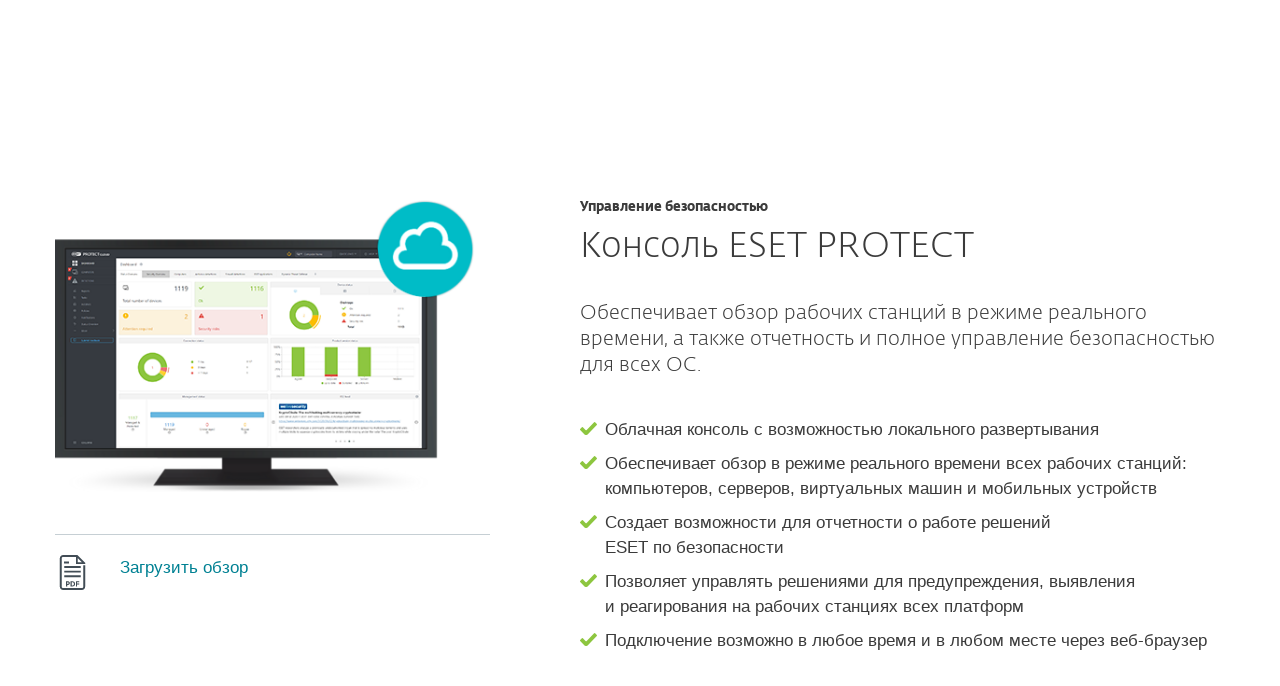

--- FILE ---
content_type: text/html; charset=UTF-8
request_url: https://www.eset.com/md-ru/business/solutions/learn-more-about-security-management/
body_size: 29793
content:
<!DOCTYPE html><html lang="ru-MD" class="no-js shopping-cart-disabled direct-store-links" prefix="og: http://ogp.me/ns#" xml:lang="ru-MD" xmlns="http://www.w3.org/1999/xhtml"><head><meta charset="utf-8"><meta name="viewport" content="width=device-width, maximum-scale=2, initial-scale=1.0, user-scalable=yes, minimal-ui"/><meta name="apple-mobile-web-app-title" content="ESET"/><meta name="apple-mobile-web-app-capable" content="yes"/><meta name="apple-mobile-web-app-status-bar-style" content="black"/><meta name="theme-color" content="#40E0D0"/><meta name="msapplication-TileColor" content="#008193"/><link sizes="16x16" rel="icon" href="https://web-assets.eset.com/typo3conf/ext/eset_base/Resources/Public/icons/favicon.ico" type="image/x-icon"/><link sizes="32x32" rel="icon" href="https://web-assets.eset.com/typo3conf/ext/eset_base/Resources/Public/icons/favicon-32x32.png" type="image/x-icon"/><link rel="apple-touch-icon" href="https://web-assets.eset.com/typo3conf/ext/eset_base/Resources/Public/img/device/apple-touch-icon.png"/><link rel="manifest" href="https://web-assets.eset.com/typo3conf/ext/eset_base/Resources/Public/manifest.json"/><meta name="robots" content="noindex,nofollow"/><meta property="og:site_name" content="ESET"/><meta property="og:image" content="https://web-assets.eset.com/fileadmin/ESET/INT/OG_images/general.jpg"/><meta property="twitter:image" content="https://web-assets.eset.com/fileadmin/ESET/INT/OG_images/general.jpg"/><meta name="robots" content="noindex,nofollow"/><meta name="twitter:card" content="summary"/><script type="text/javascript">
/*<![CDATA[*/
/*_scriptCode*/

			/* decrypt helper function */
		function decryptCharcode(n,start,end,offset) {
			n = n + offset;
			if (offset > 0 && n > end) {
				n = start + (n - end - 1);
			} else if (offset < 0 && n < start) {
				n = end - (start - n - 1);
			}
			return String.fromCharCode(n);
		}
			/* decrypt string */
		function decryptString(enc,offset) {
			var dec = "";
			var len = enc.length;
			for(var i=0; i < len; i++) {
				var n = enc.charCodeAt(i);
				if (n >= 0x2B && n <= 0x3A) {
					dec += decryptCharcode(n,0x2B,0x3A,offset);	/* 0-9 . , - + / : */
				} else if (n >= 0x40 && n <= 0x5A) {
					dec += decryptCharcode(n,0x40,0x5A,offset);	/* A-Z @ */
				} else if (n >= 0x61 && n <= 0x7A) {
					dec += decryptCharcode(n,0x61,0x7A,offset);	/* a-z */
				} else {
					dec += enc.charAt(i);
				}
			}
			return dec;
		}
			/* decrypt spam-protected emails */
		function linkTo_UnCryptMailto(s) {
			location.href = decryptString(s,7);
		}
		

/*]]>*/
</script><title>Off canvas - security management &#124; ESET</title><link rel="alternate" hreflang="ru-MD" href="https://www.eset.com/md-ru/business/solutions/learn-more-about-security-management/"/><link rel="alternate" hreflang="x-default" href="https://www.eset.com/md-ru/business/solutions/learn-more-about-security-management/"/><link rel="dns-prefetch" href="//cdn1.esetstatic.com"/><link rel="stylesheet" href="https://web-assets.eset.com/typo3conf/ext/eset_base/Resources/Public/Assets/styles.62fd9747929897ee6ae5.css"/><script type="text/javascript" src="https://web-assets.eset.com/typo3conf/ext/eset_base/Resources/Public/header-scripts/header-scripts.c5de9502.js"></script><script>
jQuery( document ).ready(function() {
try {
    var MutationObserver = window.MutationObserver || window.WebKitMutationObserver || window.MozMutationObserver;
    if (MutationObserver) {
        var obsConfig           = { childList: true, characterData: true, attributes: true, subtree: true };
        var myObserver          = new MutationObserver (function (mutationRecords) {      
            mutationRecords.forEach ( function (mutation) {          
            if (mutation.type === 'childList') {
               jQuery('.dynamic-links a').each(function () {                   
                    switch (jQuery(this).text()) {
                      case 'User guide':
                      jQuery(this).text('Руководство пользователя');
                      break; 
                      case 'Quick-start guide':
                      jQuery(this).text('Краткое руководство');
                      break;
		      case 'Guide for Small and Medium-sized Businesses':
                      jQuery(this).text('Руководство для малого и среднего бизнеса');
                      break;
		      case 'Installation, Upgrade and Migration Guide':
                      jQuery(this).text('Руководство по инсталляции, обновлению и миграции');
                      break;
	              case 'Virtual Appliance deployment guide':
                      jQuery(this).text('Руководство по развертыванию виртуальных приложений');
                      break;
	              case 'Administration guide':
                      jQuery(this).text('Руководство по администрированию');
                      break;
	              case 'Installation manual and User Guide':
                      jQuery(this).text('Инструкция по установке и руководство пользователя');
                      break;
					case 'Online user guide':
                      jQuery(this).text('Интерактивная справка');
                      break;
  case 'Find more documentation':
                      jQuery(this).text('Больше документации');
                      break;
                    }
                 });
              jQuery('.form-label span').each(function () {                   
                    switch (jQuery(this).text()) {
                      case 'ERA All-in-one installer type':
                      jQuery(this).text('Тип инсталлятора ERA');
                      break;
					  case 'All-in-one Installer Type':
                      jQuery(this).text('Тип инсталлятора');
                      break;
					  case 'ERA Component':
                      jQuery(this).text('Компонент ERA');
                      break;
					  case 'Component':
                      jQuery(this).text('Компонент');
                      break;
					  case 'File Type':
                      jQuery(this).text('Тип файла');
                      break;
					  case 'Version':
                      jQuery(this).text('Версия');
                      break;
					  case 'Hypervisor Type':
                      jQuery(this).text('Тип гипервизора');
                      break;
					  case 'Installer Type':
                      jQuery(this).text('Тип инсталлятора');
                      break;
					  case 'Installers package':
                      jQuery(this).text('Пакеты инсталлятора');
                      break;
                      case 'Language':
                      jQuery(this).text('Виберите язык');
                      break;
                      case 'Operating system':
                      jQuery(this).text('Операционная система');
                      break;
					  case 'Operating system | Bitness | AV Remover':
                      jQuery(this).text('Операционная система');
                      break;
					  case 'Operating system | Bitness':
                      jQuery(this).text('Операционная система');
                      break;
					  case 'Plug-in type':
                      jQuery(this).text('Тип плагина');
                      break;
					  case 'Virtualization Platform':
                      jQuery(this).text('Платформа виртуализации');
                      break;
					  case 'Virtualization Security Component':
                      jQuery(this).text('Компонент защиты виртуализации');
                      break;
		      case 'Programming language':
                      jQuery(this).text('Язык программирования');
                      break;
		      case 'MB':
                      jQuery(this).text('Мб');
                      break;
                      case 'KB':
                         jQuery(this).text('Кб');
                         break;
                      case 'GB':
                         jQuery(this).text('Гб');
                         break;
                      case 'Clear filters':
                      jQuery(this).text('Очистить');
                      break;
                    }
                 });
            }

            } );
        });                         
        jQuery( ".product-download" ).each(function(){
                myObserver.observe (this, obsConfig);
        });  
    }
} catch (error) {};
});
</script><!-- Google Tag Manager --><script>
window.dataLayer = window.dataLayer || [];
window.dataLayer.push({'event': 'branch-info','branch': 'md', 'cookie-bar-hq': false  });

(function(w,d,s,l,i){w[l]=w[l]||[];w[l].push({'gtm.start':
new Date().getTime(),event:'gtm.js'});var f=d.getElementsByTagName(s)[0],
j=d.createElement(s),dl=l!='dataLayer'?'&l='+l:'';j.async=true;j.src=
'//www.googletagmanager.com/gtm.js?id='+i+dl;f.parentNode.insertBefore(j,f);
})(window,document,'script','dataLayer','GTM-M6QG34');
(function(w,d,s,l,i){w[l]=w[l]||[];w[l].push({'gtm.start':
new Date().getTime(),event:'gtm.js'});var f=d.getElementsByTagName(s)[0],
j=d.createElement(s),dl=l!='dataLayer'?'&l='+l:'';j.async=true;j.src=
'//www.googletagmanager.com/gtm.js?id='+i+dl;f.parentNode.insertBefore(j,f);
})(window,document,'script','dataLayer','GTM-MX5L3CC');</script><!-- End Google Tag Manager --></head><body><noscript><iframe src="//www.googletagmanager.com/ns.html?id=GTM-M6QG34" height="0" width="0" style="display:none;visibility:hidden"></iframe></noscript><noscript><iframe src="//www.googletagmanager.com/ns.html?id=GTM-MX5L3CC" height="0" width="0" style="display:none;visibility:hidden"></iframe></noscript><div id="canvas" class="canvas tpl-default"><div id="page" class="page"><div id="main" class="main"><div role="main"><!--TYPO3SEARCH_begin--><div id="main-content"><div id="content-8814990" class="section faded-opaque skin-default "><div class="container" ><div class="section-content"><div id="content-c8815023" class="csc-frame csc-frame-default"><div class="row flex skin-gutter-l skin-mb-xl skin-mt-l"><div class="col col-sm-12 col-md-5 "><div id="content-c8887388" class="frame frame-default frame-type-shortcut frame-layout-0"><div id="content-c8885900" class="frame frame-default frame-type-image frame-layout-0"><div class="ce-image ce-center ce-above"><div class="ce-gallery" data-ce-columns="1" data-ce-images="1"><div class="ce-outer"><div class="ce-inner"><div class="ce-row"><div class="ce-column"><figure class="image"><picture><source srcset="https://web-assets.eset.com/fileadmin/ESET/INT/Products/Business/Remote/ESET_PROTECT_Console/EPC-Dashboard_450px.png 435w" media="(min-width: 320px)" width="435" height="625.39936102237" sizes="435px"><img src="https://web-assets.eset.com/fileadmin/_processed_/3/4/csm_EPC-Dashboard_450px_247c382398.png" title="" alt="" loading="lazy" width="435" height="625.39936102237"/></picture></figure></div></div></div></div></div></div></div></div><div id="content-c8815006" class="frame frame-default frame-type-esetbase_fce_divider frame-layout-0"><hr style=" " class="divider skin-thin "/></div><div id="content-c8815002" class="frame frame-default frame-type-shortcut frame-layout-0"><div id="content-c8812992" class="frame frame-default frame-type-esetbase_fce_svgicons frame-layout-0"><div class="ce-textpic ce-left ce-intext ce-nowrap textpic-svg"><a href="https://web-assets.eset.com/fileadmin/ESET/INT/Products/Business/Remote/ESET_PROTECT_Console/v01/ESET_PROTECT_overview.pdf" target="_blank"><div class="eset-svg-icon 0 color-inherit " style=""><div class="svg-holder" style="width:35px; padding-bottom: 100%"><svg xmlns="http://www.w3.org/2000/svg" viewBox="0 0 19.88 27.5"><path d="M13.523 21.434v0.993h1.627v0.7h-1.627v1.566h-0.915v-4.014h2.662v0.755L13.523 21.434zM16.44 15.901h-13v1.5h13V15.901zM19.88 6.04v1.064h-7.233v-5.6H2.565C1.983 1.499 1.507 1.965 1.5 2.547v22.41C1.507 25.539 1.983 26.005 2.565 26h14.75c0.582 0.005 1.058-0.461 1.065-1.043V8.127h1.5v16.83c-0.008 1.41-1.155 2.547-2.565 2.543H2.565C1.155 27.504 0.008 26.367 0 24.957V2.543C0.008 1.133 1.155-0.004 2.565 0h11.2L19.88 6.04zM17.303 5.604l-3.156-3.119v3.119H17.303zM9.74 20.679c1.321 0 2.225 0.6 2.225 1.992s-0.818 2.02-2.192 2.02H8.375v-4.012H9.74zM9.725 21.434H9.288v2.5h0.544c0.878 0 1.218-0.42 1.218-1.209 -0.003-0.861-0.41-1.291-1.328-1.291L9.725 21.434zM16.44 12.296h-13v1.5h13V12.296zM6.36 20.679c0.747-0.063 1.404 0.492 1.467 1.239 0.005 0.061 0.006 0.123 0.003 0.185 0 0.789-0.613 1.453-1.75 1.453H5.8v1.135H4.879v-4.012H6.36zM6.241 21.434H5.8v1.379h0.312c0.572 0 0.776-0.313 0.776-0.687 0-0.403-0.156-0.692-0.648-0.692L6.241 21.434zM16.44 8.69h-13v1.5h13V8.69zM7.167 5.084H3.182v1.5h3.985V5.084z" fill="#424D56"/></svg></div></div></a><div class="ce-bodytext "><p><a href="https://web-assets.eset.com/fileadmin/ESET/INT/Products/Business/Remote/ESET_PROTECT_Console/v01/ESET_PROTECT_overview.pdf" target="_blank">Загрузить обзор</a></p></div></div></div></div></div><div class="col col-sm-12 col-md-7 "><div id="content-c8814998" class="frame frame-default frame-type-text frame-layout-0"><h5><strong>Управление безопасностью<br></strong></h5><h3 class="bigger">Консоль ESET PROTECT </h3><h4>Обеспечивает обзор рабочих станций в&nbsp;режиме реального времени, а&nbsp;также отчетность и&nbsp;полное управление безопасностью для&nbsp;всех&nbsp;ОС.<br><br></h4><ul class="list-checkmark"><li>Облачная консоль с&nbsp;возможностью локального развертывания </li><li> Обеспечивает обзор в&nbsp;режиме реального времени всех рабочих станций: компьютеров, серверов, виртуальных машин и&nbsp;мобильных устройств</li><li>Создает возможности для&nbsp;отчетности о&nbsp;работе решений ESET&nbsp;по&nbsp;безопасности</li><li>Позволяет управлять решениями для&nbsp;предупреждения, выявления и&nbsp;реагирования на&nbsp;рабочих станциях всех платформ </li><li>Подключение возможно в&nbsp;любое время и&nbsp;в&nbsp;любом месте через веб-браузер</li></ul><p>&nbsp;</p><p class="align-center description">Входит в&nbsp;состав всех комплексных решений </p></div></div></div></div><div id="content-c8815009" class="frame frame-default frame-type-text frame-layout-0 skin-mb-medium"><h3 class="align-center"><strong>Функции решения<br></strong></h3></div><div id="content-c8815005" class="frame frame-default"><div data-module="ui/tabs" id="tab-container-all-features-eset" class="tabs skin-accordion " ><div class="panes"><div id="content-c8815015" class="pane "><span class="title"><a href="/md-ru/business/solutions/learn-more-about-security-management/#-" id="trigger-8815015" class="" aria-controls="content-pane-8815015"><h4 class=""> Иерархический подход </h4></a></span><div class="content" id="content-pane-8815015" aria-labelledby="trigger-8815015" role="region"><div class="content-wrapper"><div id="content-c8815011" class="frame frame-default frame-type-text frame-layout-0"><p>Для&nbsp;предоставления доступа к&nbsp;части консоли ESET&nbsp;PROTECT можно создать несколько пользователей и&nbsp;групп разрешений. Это позволяет упорядочить обязанности в&nbsp;крупных коллективах корпораций.</p></div></div></div></div><div id="content-c8815007" class="pane "><span class="title"><a href="/md-ru/business/solutions/learn-more-about-security-management/#-" id="trigger-8815007" class="" aria-controls="content-pane-8815007"><h4 class=""> Система автоматизации </h4></a></span><div class="content" id="content-pane-8815007" aria-labelledby="trigger-8815007" role="region"><div class="content-wrapper"><div id="content-c8815010" class="frame frame-default frame-type-text frame-layout-0"><p>Динамические группы позволяют сортировать компьютеры на&nbsp;основе текущего состояния устройства или&nbsp;определенных критериев.</p></div></div></div></div><div id="content-c8815003" class="pane "><span class="title"><a href="/md-ru/business/solutions/learn-more-about-security-management/#---" id="trigger-8815003" class="" aria-controls="content-pane-8815003"><h4 class=""> Динамическая и специальная отчетность </h4></a></span><div class="content" id="content-pane-8815003" aria-labelledby="trigger-8815003" role="region"><div class="content-wrapper"><div id="content-c8815013" class="frame frame-default frame-type-text frame-layout-0"><p>ESET PROTECT предоставляет более 170&nbsp;встроенных отчетов и&nbsp;позволяет создавать специальные отчеты с&nbsp;более чем&nbsp;1000&nbsp;значений.</p></div></div></div></div><div id="content-c8814999" class="pane "><span class="title"><a href="/md-ru/business/solutions/learn-more-about-security-management/#---vdi" id="trigger-8814999" class="" aria-controls="content-pane-8814999"><h4 class=""> Полностью автоматизированная поддержка VDI </h4></a></span><div class="content" id="content-pane-8814999" aria-labelledby="trigger-8814999" role="region"><div class="content-wrapper"><div id="content-c8815012" class="frame frame-default frame-type-text frame-layout-0"><p>Для определения идентичности машины на&nbsp;основе ее&nbsp;аппаратного обеспечения используется алгоритм комплексного выявления аппаратного программного обеспечения. Это&nbsp;позволяет автоматически повторно отображать и&nbsp;клонировать непостоянные аппаратные среды. Таким образом поддержка VDI не&nbsp;требует ручного взаимодействия и&nbsp;полностью автоматизирована.</p></div></div></div></div><div id="content-c8814995" class="pane "><span class="title"><a href="/md-ru/business/solutions/learn-more-about-security-management/#---" id="trigger-8814995" class="" aria-controls="content-pane-8814995"><h4 class=""> Расширенная система контроля доступа </h4></a></span><div class="content" id="content-pane-8814995" aria-labelledby="trigger-8814995" role="region"><div class="content-wrapper"><div id="content-c8815014" class="frame frame-default frame-type-text frame-layout-0"><p>Консоль обладает усовершенствованной системой контроля доступа на&nbsp;основе ролей (RBAC), частью которой является защищенный доступ с&nbsp;помощью многофакторной аутентификации.</p></div></div></div></div><div id="content-c8814992" class="pane "><span class="title"><a href="/md-ru/business/solutions/learn-more-about-security-management/#-----xdr" id="trigger-8814992" class="" aria-controls="content-pane-8814992"><h4 class=""> Поддержка расширенного обнаружения и реагирования (XDR) </h4></a></span><div class="content" id="content-pane-8814992" aria-labelledby="trigger-8814992" role="region"><div class="content-wrapper"><div id="content-c8815024" class="frame frame-default frame-type-text frame-layout-0"><p>Для&nbsp;обеспечения полного обзора сети ESET&nbsp;PROTECT взаимодействует с&nbsp;ESET&nbsp;Inspect, компонентом платформы ESET&nbsp;PROTECT с&nbsp;возможностями расширеного обнаружения и&nbsp;реагирования (XDR).</p></div></div></div></div></div></div></div><div id="content-c8815001" class="frame frame-default"><div data-module="ui/tabs" id="tab-container-all-features-eset" class="tabs skin-accordion " ><div class="panes"><div id="content-c8815022" class="pane "><span class="title"><a href="/md-ru/business/solutions/learn-more-about-security-management/#---" id="trigger-8815022" class="" aria-controls="content-pane-8815022"><h4 class=""> Облачное управление мобильными устройствами </h4></a></span><div class="content" id="content-pane-8815022" aria-labelledby="trigger-8815022" role="region"><div class="content-wrapper"><div id="content-c8815017" class="frame frame-default frame-type-text frame-layout-0"><p>Функция интегрирована в облачную консоль управления. Для начала использования организациям не нужны сертификаты или дополнительные компоненты. Облачное управление мобильными устройствами поддерживает операционные системы Android и&nbsp;Apple.</p></div></div></div></div><div id="content-c8815008" class="pane "><span class="title"><a href="/md-ru/business/solutions/learn-more-about-security-management/#---" id="trigger-8815008" class="" aria-controls="content-pane-8815008"><h4 class=""> Расширенная защита от угроз </h4></a></span><div class="content" id="content-pane-8815008" aria-labelledby="trigger-8815008" role="region"><div class="content-wrapper"><div id="content-c8815016" class="frame frame-default frame-type-text frame-layout-0"><p>Поддержка расширенной защиты значительно улучшает обнаружение «0-дневных» угроз, в&nbsp;частности программ-требителей, благодаря быстрому анализу подозрительных файлов в&nbsp;мощной облачной песочнице ESET.</p></div></div></div></div><div id="content-c8815004" class="pane "><span class="title"><a href="/md-ru/business/solutions/learn-more-about-security-management/#-" id="trigger-8815004" class="" aria-controls="content-pane-8815004"><h4 class=""> Актуальные функции </h4></a></span><div class="content" id="content-pane-8815004" aria-labelledby="trigger-8815004" role="region"><div class="content-wrapper"><div id="content-c8815019" class="frame frame-default frame-type-text frame-layout-0"><p>Обновление консоли происходит в фоновом режиме, позволяя использовать всегда актуальную версию с новейшими компонентами.</p></div></div></div></div><div id="content-c8815000" class="pane "><span class="title"><a href="/md-ru/business/solutions/learn-more-about-security-management/#--" id="trigger-8815000" class="" aria-controls="content-pane-8815000"><h4 class=""> Подробный контроль политик </h4></a></span><div class="content" id="content-pane-8815000" aria-labelledby="trigger-8815000" role="region"><div class="content-wrapper"><div id="content-c8815018" class="frame frame-default frame-type-text frame-layout-0"><p>Администраторы могут устанавливать несколько политик для&nbsp;одного компьютера или&nbsp;группы и&nbsp;могут переносить политику для&nbsp;унаследованных разрешений. Кроме&nbsp;этого, организации могут предоставлять возможность настраивать пользователям параметры политики и&nbsp;блокировать любое количество параметров, заданных пользователями.</p></div></div></div></div><div id="content-c8814996" class="pane "><span class="title"><a href="/md-ru/business/solutions/learn-more-about-security-management/#-siem--soc" id="trigger-8814996" class="" aria-controls="content-pane-8814996"><h4 class=""> Поддержка SIEM и SOC </h4></a></span><div class="content" id="content-pane-8814996" aria-labelledby="trigger-8814996" role="region"><div class="content-wrapper"><div id="content-c8815021" class="frame frame-default frame-type-text frame-layout-0"><p>ESET PROTECT полностью поддерживает инструменты SIEM и&nbsp;может выводить всю информацию журнала в&nbsp;распространенный формат JSON или&nbsp;LEEF, обеспечивая интеграцию с&nbsp;операционными центрами безопасности (SOC).</p></div></div></div></div><div id="content-c8814993" class="pane "><span class="title"><a href="/md-ru/business/solutions/learn-more-about-security-management/#-" id="trigger-8814993" class="" aria-controls="content-pane-8814993"><h4 class=""> Полнодисковое шифрование </h4></a></span><div class="content" id="content-pane-8814993" aria-labelledby="trigger-8814993" role="region"><div class="content-wrapper"><div id="content-c8815020" class="frame frame-default frame-type-text frame-layout-0"><p>Лицензии MSP автоматически синхронизируются с сервером лицензирования, а единая консоль управления позволяет выполнять расширенные действия, такие как установка и удаление любой сторонней программы, запуск скриптов, удаленных команд, показ перечня запущенных процессов, конфигураций HW и тому подобное.</p></div></div></div></div><div id="content-c8814991" class="pane "><span class="title"><a href="/md-ru/business/solutions/learn-more-about-security-management/#-----" id="trigger-8814991" class="" aria-controls="content-pane-8814991"><h4 class=""> Инвентаризация оборудования и аппаратного программного обеспечения </h4></a></span><div class="content" id="content-pane-8814991" aria-labelledby="trigger-8814991" role="region"><div class="content-wrapper"><div id="content-c8815025" class="frame frame-default frame-type-text frame-layout-0"><p>ESET PROTECT не только сообщает о всех установленных программных приложениях в организации, но и о установленном оборудовании.</p></div></div></div></div></div></div></div><div id="content-c8814997" class="frame frame-default frame-type-text frame-layout-0 skin-mt-medium"></div><div id="content-c8814994" class="frame frame-default"><div data-module="ui/toggleable" class="transcript toggleable"><div class="transcript-header-wrapper align-center border-none"><div class="trans_head toggleable-trigger"><h3 class="align-center bold"> Системные требования </h3></div></div><div class="trans_content toggleable-content"><div id="content-c8815027" class="frame frame-default frame-type-shortcut frame-layout-0"><div id="content-c8813071" class="csc-frame csc-frame-default"><div class="row flex skin-gutter-l skin-padding-m skin-mb-s"><div class="col col-sm-6 "><div id="content-upgrade-intro" class="frame frame-default frame-type-text frame-layout-0"><h4><strong>Облачное развертывание</strong></h4><ul><li>Интернет-соединение</li></ul><p><strong>Поддержка браузеров</strong></p><ul><li>Mozilla Firefox</li><li>Microsoft Edge</li><li>Google Chrome</li><li>Safari</li><li>Opera</li></ul><p><a href="https://help.eset.com/protect_cloud/en-US/supported_products.html" target="_blank">Подробнее</a></p></div></div><div class="col col-sm-6 "><div id="content-c8813101" class="frame frame-default frame-type-text frame-layout-0"><h4><strong>Локальное развертывание<br></strong></h4><p><strong>Поддержка операционных систем</strong></p><ul><li>Windows Server 2012, 2012 R2, 2016, 2019, 2022</li><li>Windows Storage Server 2012 R2, 2016</li><li>Microsoft SBS 2011</li><li>Ubuntu, RHEL Server, CentOS, SLED, SLES, OpenSUSE, Debian</li></ul><p><a href="https://help.eset.com/protect_install/80/en-US/requirements.html" target="_blank">Подробнее</a></p></div></div></div></div></div></div></div></div></div></div></div><div id="content-c8814989" class="frame frame-default frame-type-html frame-layout-0"><style> .off-canvas-container .tabs.skin-accordion { margin-bottom: 5px; } </style></div></div><!--TYPO3SEARCH_end--></div><section id="sneaky" class="sneaky hidden-to-sm"><div id="breadcrumb"><div class="container"><div class="row flex"><div id="sneaky-left" class="sneaky-left col col-sm-8"><ul class="nav nav-breadcrumbs"><li><a href="/md-ru/" title="MD-RU" rel="index up"><span>MD-RU</span></a></li><li><a href="/md-ru/business/portfolio/" title="Для бизнеса" rel="index up">Для бизнеса</a></li><li><span>Off canvas - security management</span></li></ul></div></div></div></div></section><header id="header" class="header " role="banner"><div class="container"><a class="logo progress-protected animate white-logo" id="logo" title="Вернуться на главную страницу" href="/md-ru/"><span>ESET</span><svg viewBox="0 0 281 140" width="120" xmlns="http://www.w3.org/2000/svg"><g id="logo-white"><path d="M208.155 13.5334C218.088 13.5334 226.558 18.6643 230.977 25.9365C234.875 32.7043 235.741 43.729 235.741 51.0297C235.741 58.3374 234.875 69.3634 230.977 76.1294C226.558 83.4001 218.088 88.5334 208.155 88.5334H63.3267C53.3903 88.5334 44.9215 83.4001 40.5025 76.1294C36.6011 69.3634 35.7405 58.3407 35.7405 51.034C35.7405 43.7273 36.6011 32.7043 40.5025 25.9365C44.9215 18.6642 53.3904 13.5334 63.3267 13.5334H208.155ZM159.702 46.9073C159.839 42.1158 160.75 40.532 165.636 40.532C169.657 40.532 171.892 40.9507 171.892 46.5284V46.9073H159.702ZM74.1186 40.8972C69.3899 40.8972 68.4368 42.3533 68.3042 47.0459H80.2636V46.7804C80.2636 41.2913 78.1118 40.8972 74.1186 40.8972ZM57.219 51.2474C57.219 37.6993 60.2365 33.3132 74.322 33.3132C87.4771 33.3132 91.3522 36.905 91.3522 51.2474V52.9424H68.3058V53.21C68.3058 59.4794 69.2874 61.5303 74.322 61.5303C77.8104 61.5303 80.3468 61.1465 80.4632 57.4007H91.3522C91.2943 62.5147 89.5785 65.3791 86.6936 67.0553C83.7169 68.7078 79.4597 69.1142 74.322 69.1142C60.5046 69.1142 57.219 64.3908 57.219 51.2474ZM98.6943 44.6835C98.6943 33.5357 105.878 33.3132 115.795 33.3132C122.402 33.3132 131.204 33.4274 131.204 41.8395V43.2655H120.756C120.251 40.4874 118.028 40.2864 115.795 40.2864C109.707 40.2864 109.446 41.0418 109.446 43.3997C109.446 45.3856 109.798 46.6429 115.791 46.777C127.858 47.0497 132.897 47.7398 132.897 57.4056C132.897 67.5524 125.14 69.1142 115.795 69.1142C113.505 69.1142 111.276 69.1281 109.225 68.9685C102.447 68.4284 98.7795 65.8945 98.6944 58.1488H109.787C109.921 62.0783 112.883 62.1428 115.795 62.1428C121.029 62.1428 122.146 61.8139 122.146 58.763C122.146 56.9418 121.614 55.9357 120.466 55.4349C119.228 54.8975 117.123 54.9701 115.795 54.9701C101.112 54.9701 98.6943 51.6935 98.6943 44.6835ZM189.687 41.3021H197.794V68.7229H208.882V41.3021H216.98V33.3132H189.687V41.3021ZM148.848 50.9954C148.848 64.0878 152.091 68.7498 165.836 68.7498C170.973 68.7498 175.208 68.3392 178.152 66.7012C180.974 65.0659 182.671 62.2665 182.754 57.2632H172.087C171.923 61.01 169.288 61.3927 165.835 61.3927C160.704 61.3927 159.713 59.2463 159.713 52.9586V52.5749H182.758V50.9955C182.758 36.7141 178.93 33.1715 165.835 33.1715C151.822 33.1715 148.848 37.4949 148.848 50.9954ZM49.0982 75.3083C52.6172 79.0943 59.3784 81.9276 65.1681 81.9383H139.854V20.1239H65.1681C59.3784 20.1352 52.6173 22.9695 49.0982 26.7536C43.5395 32.7307 42.3256 42.1125 42.3256 51.034C42.3256 59.9555 43.5396 69.3312 49.0982 75.3083Z" fill="white"/><path d="M223.5 9.41001C223.461 11.5762 224.329 13.6602 225.895 15.1577C229.058 18.2924 234.156 18.2924 237.319 15.1577C238.866 13.6594 239.732 11.5924 239.714 9.43871V9.41481C239.73 7.27271 238.864 5.21831 237.319 3.73411C235.842 2.18071 233.786 1.31131 231.643 1.33441C229.474 1.28331 227.386 2.15361 225.895 3.72931C224.34 5.20621 223.472 7.26541 223.5 9.41001ZM231.614 3.07311C233.281 3.03901 234.886 3.70431 236.04 4.90761C237.249 6.09091 237.921 7.71811 237.898 9.41001C237.927 11.1029 237.254 12.7323 236.04 13.9124C234.893 15.1298 233.287 15.8093 231.614 15.7852C229.93 15.8118 228.311 15.1328 227.15 13.9124C225.944 12.7282 225.277 11.1003 225.306 9.41001C225.285 7.72121 225.95 6.09621 227.15 4.90761C228.318 3.70131 229.936 3.03651 231.614 3.07311Z" fill="white"/><path d="M230.35 10.2818H231.164L233.559 13.2563H236.117L233.08 9.77412C233.576 9.58592 234.019 9.27832 234.368 8.87842C234.704 8.47722 234.875 7.96382 234.847 7.44152C234.866 7.05542 234.78 6.67152 234.598 6.33032C234.396 6.01602 234.113 5.76132 233.779 5.59272C233.466 5.41292 233.118 5.30032 232.759 5.26222C232.308 5.20322 231.853 5.17922 231.399 5.19042H228.348V13.2564H230.307L230.35 10.2818ZM230.35 6.58412H230.987C231.224 6.57652 231.461 6.59092 231.696 6.62722C231.877 6.63582 232.055 6.68152 232.218 6.76132C232.378 6.84092 232.506 6.97502 232.577 7.13972C232.653 7.26882 232.693 7.41612 232.692 7.56602C232.698 7.76982 232.665 7.97292 232.596 8.16472C232.522 8.31502 232.415 8.44742 232.285 8.55272C232.103 8.66772 231.904 8.75182 231.696 8.80182C231.413 8.83652 231.128 8.85252 230.843 8.84972H230.364L230.35 6.58412Z" fill="white"/></g><g id="logo-colored"><path d="M208.155 13.5334C218.088 13.5334 226.558 18.6643 230.977 25.9365C234.875 32.7043 235.741 43.729 235.741 51.0297C235.741 58.3374 234.875 69.3634 230.977 76.1294C226.558 83.4001 218.088 88.5334 208.155 88.5334H63.3267C53.3903 88.5334 44.9215 83.4001 40.5025 76.1294C36.6011 69.3634 35.7405 58.3407 35.7405 51.034C35.7405 43.7273 36.6011 32.7043 40.5025 25.9365C44.9215 18.6642 53.3904 13.5334 63.3267 13.5334H208.155Z" fill="#0096A1"/><path d="M159.702 46.9074C159.839 42.1159 160.75 40.5321 165.636 40.5321C169.657 40.5321 171.892 40.9508 171.892 46.5285V46.9074H159.702ZM74.1184 40.8973C69.3897 40.8973 68.4366 42.3534 68.304 47.046H80.2634V46.7805C80.2634 41.2914 78.1116 40.8973 74.1184 40.8973ZM57.2188 51.2475C57.2188 37.6994 60.2363 33.3133 74.3218 33.3133C87.4769 33.3133 91.352 36.9051 91.352 51.2475V52.9425H68.3056V53.2101C68.3056 59.4795 69.2872 61.5303 74.3218 61.5303C77.8102 61.5303 80.3466 61.1466 80.463 57.4008H91.352C91.2941 62.5148 89.5783 65.3792 86.6934 67.0554C83.7167 68.7079 79.4595 69.1142 74.3218 69.1142C60.5044 69.1142 57.2188 64.3909 57.2188 51.2475ZM98.6941 44.6836C98.6941 33.5358 105.878 33.3133 115.795 33.3133C122.402 33.3133 131.204 33.4275 131.204 41.8396V43.2656H120.756C120.251 40.4875 118.028 40.2865 115.795 40.2865C109.707 40.2865 109.446 41.0419 109.446 43.3998C109.446 45.3857 109.798 46.643 115.79 46.7771C127.857 47.0498 132.897 47.7399 132.897 57.4057C132.897 67.5525 125.14 69.1142 115.795 69.1142C113.505 69.1142 111.276 69.1282 109.224 68.9686C102.447 68.4285 98.7793 65.8946 98.6942 58.1489H109.787C109.921 62.0784 112.883 62.1429 115.795 62.1429C121.029 62.1429 122.145 61.814 122.145 58.7631C122.145 56.9419 121.614 55.9358 120.466 55.435C119.228 54.8976 117.123 54.9702 115.795 54.9702C101.112 54.9702 98.6941 51.6936 98.6941 44.6836ZM189.687 41.3022H197.794V68.723H208.882V41.3022H216.98V33.3133H189.687V41.3022ZM148.848 50.9955C148.848 64.0879 152.091 68.7499 165.835 68.7499C170.973 68.7499 175.208 68.3393 178.152 66.7013C180.974 65.066 182.671 62.2666 182.754 57.2633H172.087C171.923 61.0101 169.288 61.3928 165.835 61.3928C160.704 61.3928 159.713 59.2464 159.713 52.9587V52.575H182.757V50.9956C182.757 36.7142 178.93 33.1716 165.835 33.1716C151.822 33.1716 148.848 37.495 148.848 50.9955ZM49.098 75.3084C52.617 79.0944 59.3782 81.9277 65.1679 81.9384H139.854V20.124H65.1679C59.3782 20.1353 52.6171 22.9696 49.098 26.7537C43.5393 32.7308 42.3254 42.1126 42.3254 51.0341C42.3254 59.9556 43.5394 69.3313 49.098 75.3084Z" fill="white"/><path d="M223.5 9.41001C223.461 11.5762 224.329 13.6602 225.895 15.1577C229.058 18.2924 234.156 18.2924 237.319 15.1577C238.866 13.6594 239.731 11.5924 239.714 9.43871V9.41481C239.729 7.27271 238.863 5.21831 237.319 3.73411C235.842 2.18071 233.786 1.31131 231.643 1.33441C229.474 1.28331 227.386 2.15361 225.895 3.72931C224.34 5.20621 223.472 7.26541 223.5 9.41001ZM231.614 3.07311C233.281 3.03901 234.886 3.70431 236.04 4.90761C237.249 6.09091 237.921 7.71811 237.898 9.41001C237.927 11.1029 237.254 12.7323 236.04 13.9124C234.893 15.1298 233.287 15.8093 231.614 15.7852C229.93 15.8118 228.311 15.1328 227.15 13.9124C225.943 12.7282 225.277 11.1003 225.306 9.41001C225.284 7.72121 225.95 6.09621 227.15 4.90761C228.318 3.70131 229.936 3.03651 231.614 3.07311Z" fill="#0096A1"/><path d="M230.35 10.2818H231.164L233.559 13.2563H236.117L233.08 9.77412C233.576 9.58592 234.019 9.27832 234.368 8.87842C234.704 8.47722 234.875 7.96382 234.847 7.44152C234.866 7.05542 234.78 6.67152 234.598 6.33032C234.396 6.01602 234.113 5.76132 233.779 5.59272C233.466 5.41292 233.118 5.30032 232.759 5.26222C232.308 5.20322 231.853 5.17922 231.399 5.19042H228.348V13.2564H230.307L230.35 10.2818ZM230.35 6.58412H230.987C231.224 6.57652 231.461 6.59092 231.696 6.62722C231.877 6.63582 232.055 6.68152 232.218 6.76132C232.378 6.84092 232.506 6.97502 232.577 7.13972C232.653 7.26882 232.693 7.41612 232.692 7.56602C232.698 7.76982 232.665 7.97292 232.596 8.16472C232.522 8.31502 232.415 8.44742 232.285 8.55272C232.103 8.66772 231.904 8.75182 231.696 8.80182C231.413 8.83652 231.128 8.85252 230.843 8.84972H230.364L230.35 6.58412Z" fill="#0096A1"/></g><path id="logo-tagline-progress-protected" d="M54.8489 116.353C57.0472 116.353 58.7605 116.638 60.9583 117.065V132.796C60.9582 137.078 57.2471 138.734 53.7356 138.734C51.3664 138.734 49.1679 138.277 47.7981 137.936L48.426 134.852C49.8535 135.166 51.966 135.479 53.1653 135.479C55.5626 135.479 57.1896 135.136 57.1897 132.396V131.569C56.4193 132.168 55.3914 132.595 54.2493 132.595C50.6811 132.595 46.6556 131.682 46.6555 124.631C46.6555 119.18 50.3672 116.353 54.8489 116.353ZM36.4895 116.353C41.6848 116.353 44.0832 119.406 44.0833 124.545C44.0833 129.913 40.7714 132.682 36.261 132.683C31.4363 132.683 28.7239 129.655 28.7239 124.688C28.7239 119.436 31.8646 116.353 36.4895 116.353ZM83.6887 116.38C88.199 116.38 90.0256 119.351 90.0256 124.231V125.601H79.8625C79.8625 129.028 82.0042 129.599 84.7737 129.599C85.8582 129.599 87.7141 129.227 88.9983 128.971L89.5979 131.911C88.3136 132.311 86.2293 132.683 84.0881 132.683C79.178 132.683 76.0657 130.911 76.0657 124.802C76.0657 118.436 79.2924 116.38 83.6887 116.38ZM98.7083 116.353C100.535 116.353 102.191 116.724 103.39 117.151L102.762 119.979C101.534 119.692 100.364 119.406 98.7083 119.406C96.967 119.406 96.395 120.177 96.3948 120.833C96.3948 123.318 104.189 122.633 104.189 127.8C104.189 131.71 100.278 132.683 97.6799 132.683C95.4816 132.683 93.7402 132.396 92.427 132.024L92.884 129.084C94.5113 129.343 96.11 129.599 97.3088 129.599C99.7354 129.599 100.449 128.856 100.449 128.001C100.449 125.601 92.5979 126.543 92.5979 121.034C92.5979 117.893 95.4538 116.353 98.7083 116.353ZM112.814 116.353C114.641 116.353 116.296 116.724 117.495 117.151L116.867 119.979C115.64 119.692 114.469 119.406 112.814 119.406C111.072 119.406 110.501 120.177 110.501 120.833C110.501 123.318 118.294 122.633 118.294 127.8C118.294 131.71 114.383 132.683 111.785 132.683C109.588 132.683 107.846 132.396 106.532 132.024L106.99 129.084C108.616 129.343 110.215 129.599 111.414 129.599C113.84 129.599 114.555 128.856 114.555 128.001C114.555 125.601 106.704 126.543 106.704 121.034C106.704 117.893 109.559 116.353 112.814 116.353ZM173.262 116.353C178.457 116.353 180.855 119.406 180.855 124.545C180.855 129.913 177.543 132.683 173.032 132.683C168.208 132.682 165.496 129.655 165.496 124.688C165.496 119.436 168.637 116.353 173.262 116.353ZM203.814 116.38C208.324 116.38 210.152 119.351 210.152 124.231V125.601H199.989C199.989 129.028 202.129 129.599 204.899 129.599C205.983 129.599 207.839 129.227 209.123 128.971L209.724 131.911C208.439 132.311 206.354 132.683 204.213 132.683C199.303 132.683 196.192 130.911 196.192 124.802C196.192 118.436 199.417 116.38 203.814 116.38ZM247.929 116.38C252.44 116.38 254.267 119.351 254.267 124.231V125.601H244.104C244.104 129.028 246.245 129.599 249.013 129.599C250.099 129.599 251.955 129.227 253.24 128.971L253.838 131.911C252.554 132.311 250.469 132.683 248.328 132.683C243.419 132.683 240.306 130.911 240.306 124.802C240.306 118.436 243.532 116.38 247.929 116.38ZM188.709 116.752H193.563V119.664H188.709V127.656C188.709 129.227 189.223 129.428 190.907 129.428C191.878 129.428 193.791 129.114 193.934 129.084L194.363 132.11C193.477 132.397 192.049 132.652 190.964 132.652C187.996 132.652 184.941 132.71 184.941 127.687V119.664H182.657V116.752H184.941V113.555H188.709V116.752ZM232.825 116.752H237.678V119.664H232.825V127.656C232.825 129.227 233.339 129.428 235.023 129.428C235.994 129.428 237.907 129.114 238.049 129.084L238.477 132.11C237.592 132.397 236.165 132.652 235.079 132.652C232.111 132.652 229.057 132.71 229.057 127.687V119.664H226.772V116.752H229.057V113.555H232.825V116.752ZM220.689 116.353C222.915 116.353 224.314 116.78 225.399 117.353L224.371 120.178C223.258 119.75 222.458 119.493 220.802 119.493C218.462 119.493 216.521 120.892 216.521 124.46C216.521 127.915 217.491 129.541 221.516 129.541C222.801 129.541 223.686 129.313 224.714 129.142L225.257 132.082C224.001 132.368 222.973 132.625 221.26 132.625C215.065 132.625 212.638 130.227 212.638 124.46C212.638 119.522 215.721 116.353 220.689 116.353ZM271.056 132.339H267.26V131.082C266.489 131.74 265.433 132.595 263.548 132.595C260.551 132.595 256.753 131.225 256.753 124.402C256.753 119.037 260.351 116.353 264.804 116.353C265.888 116.353 266.546 116.465 267.26 116.608V110.813H271.056V132.339ZM8.10571 112.155C12.4452 112.155 15.4142 114.638 15.4143 119.006C15.4143 122.833 12.4456 126.03 6.62134 126.03H4.65161V132.339H0.740479V112.155H8.10571ZM26.1809 116.438C27.0654 116.438 27.6935 116.523 28.2073 116.694L27.6653 119.835C26.9229 119.692 26.5515 119.664 25.6672 119.664C24.0971 119.664 22.669 120.577 21.9836 121.434V132.339H18.1868V116.752H21.9836V118.835C22.7263 117.779 24.2396 116.438 26.1809 116.438ZM73.3801 116.438C74.2648 116.438 74.8936 116.523 75.4075 116.694L74.8645 119.835C74.1224 119.692 73.7511 119.664 72.8665 119.664C71.2965 119.664 69.8693 120.577 69.1838 121.434V132.339H65.387V116.752H69.1838V118.835C69.9265 117.779 71.439 116.438 73.3801 116.438ZM126.547 132.339H122.265V128.485H126.547V132.339ZM144.878 112.155C149.218 112.155 152.187 114.638 152.187 119.006C152.187 122.833 149.217 126.03 143.394 126.03H141.424V132.339H137.513V112.155H144.878ZM162.952 116.438C163.838 116.438 164.466 116.523 164.98 116.694L164.438 119.835C163.695 119.692 163.324 119.664 162.439 119.664C160.869 119.664 159.441 120.577 158.756 121.434V132.339H154.959V116.752H158.756V118.835C159.498 117.779 161.011 116.438 162.952 116.438ZM280.396 132.339H276.113V128.485H280.396V132.339ZM36.4036 119.378C33.3777 119.378 32.5491 121.891 32.5491 124.573C32.5491 127.458 33.4918 129.627 36.4602 129.627C39.4866 129.627 40.2288 127.372 40.2288 124.545C40.2287 121.891 39.4869 119.378 36.4036 119.378ZM54.8206 119.493C51.7088 119.493 50.4525 121.632 50.4524 124.66C50.4524 128.37 51.9655 129.627 54.4778 129.627C55.5623 129.627 56.4476 129.285 57.1614 128.94V119.806C56.5331 119.665 55.8767 119.493 54.8206 119.493ZM173.175 119.378C170.149 119.378 169.322 121.891 169.322 124.573C169.322 127.458 170.264 129.627 173.233 129.627C176.259 129.627 177.001 127.372 177.001 124.545C177.001 121.891 176.259 119.378 173.175 119.378ZM264.861 119.378C261.778 119.378 260.551 121.577 260.551 124.487C260.551 128.199 262.178 129.428 264.205 129.428C265.319 129.428 266.574 128.799 267.26 128.428V119.692C266.688 119.549 265.974 119.378 264.861 119.378ZM83.3176 119.092C81.4051 119.092 80.1196 120.491 79.9485 123.06H86.1145C86.1432 120.72 85.2015 119.092 83.3176 119.092ZM203.443 119.092C201.53 119.092 200.246 120.491 200.074 123.06H206.24C206.269 120.72 205.327 119.092 203.443 119.092ZM247.558 119.092C245.645 119.092 244.36 120.491 244.189 123.06H250.356C250.384 120.72 249.442 119.092 247.558 119.092ZM4.65161 122.975H6.79321C9.87582 122.974 11.3887 121.492 11.3889 119.122C11.3889 116.695 10.3045 115.239 7.47876 115.239H4.65161V122.975ZM141.424 122.975H143.565C146.648 122.975 148.161 121.492 148.161 119.122C148.161 116.694 147.076 115.239 144.25 115.239H141.424V122.975Z" fill="currentColor"/><path id="logo-tagline-digital-security" d="M71.7122 128.032L72.5286 130.7L73.3997 128.086L77.0735 117.417H79.2786L72.012 138.265H69.9163L71.9573 132.278H70.9504L66.1331 117.417H68.4739L71.7122 128.032ZM214.388 128.032L215.204 130.7L216.075 128.086L219.749 117.417H221.954L214.688 138.265H212.592L214.633 132.278H213.626L208.809 117.417H211.149L214.388 128.032ZM59.3792 112.764C62.8627 112.764 64.523 113.553 64.9583 113.744L64.3323 115.54C63.543 115.294 62.1276 114.723 59.4338 114.723C55.4332 114.723 51.8674 116.901 51.8674 122.507C51.8675 128.249 55.5688 130.671 59.9778 130.671C61.7736 130.671 63.4614 130.291 64.4954 129.964L65.0403 131.76C64.3053 132.06 62.6997 132.604 59.4885 132.604C53.1472 132.604 49.5278 128.522 49.5276 122.78C49.5276 116.711 53.0925 112.764 59.3792 112.764ZM104.107 117.037C107.781 117.037 109.469 119.54 109.469 124.466V125.255H99.6438C99.7255 129.991 102.066 130.753 105.141 130.753C106.229 130.753 108.162 130.318 108.816 130.127L109.197 131.896C108.707 132.086 106.91 132.604 104.489 132.604C100.189 132.604 97.4661 130.808 97.4661 125.12C97.4661 119.105 100.379 117.037 104.107 117.037ZM142.165 117.037C145.839 117.037 147.527 119.54 147.527 124.466V125.255H137.701C137.783 129.991 140.124 130.753 143.199 130.753C144.288 130.753 146.22 130.318 146.873 130.127L147.255 131.896C146.765 132.086 144.968 132.604 142.546 132.604C138.246 132.604 135.525 130.808 135.525 125.12C135.525 119.105 138.437 117.037 142.165 117.037ZM166.939 126.454C166.939 128.794 167.102 130.645 169.796 130.645C171.673 130.645 173.878 129.203 174.559 128.794V117.417H176.627V132.278H174.559V130.536C173.389 131.271 171.647 132.604 169.252 132.604C165.088 132.604 164.788 129.448 164.788 126.889V117.417H166.939V126.454ZM128.281 117.037C129.887 117.037 131.33 117.499 131.874 117.663L131.493 119.377C130.813 119.187 129.697 118.833 128.064 118.833C126.186 118.833 125.288 119.813 125.288 120.983C125.289 124.412 132.717 123.46 132.717 128.304C132.717 131.706 129.588 132.577 127.139 132.577C125.152 132.577 123.655 132.222 122.784 131.951L123.165 130.181C124.117 130.399 125.615 130.808 126.948 130.808C129.261 130.808 130.676 129.91 130.676 128.495C130.676 125.065 123.193 126.208 123.193 121.119C123.193 118.451 125.369 117.037 128.281 117.037ZM202.193 117.417H206.847V119.241H202.22V128.114C202.22 130.29 202.819 130.7 205.05 130.7C205.894 130.7 207.064 130.4 207.391 130.291L207.772 132.087C207.282 132.251 206.057 132.577 205.132 132.577C202.356 132.577 200.097 132.495 200.097 128.141V119.241H197.92V117.417H200.097V114.37H202.193V117.417ZM84.426 117.989C85.6508 117.527 87.1202 117.146 88.5354 117.146C92.4001 117.146 94.5774 119.677 94.5774 124.222C94.5773 130.427 91.1756 132.523 87.4475 132.523C84.2085 132.523 82.956 131.978 82.2756 131.788V111.757H84.426V117.989ZM157.274 117.037C159.288 117.037 160.568 117.472 161.329 117.88L160.676 119.568C159.886 119.241 158.88 118.833 157.22 118.833C154.39 118.833 152.511 120.982 152.511 124.765C152.511 128.793 153.791 130.671 158.091 130.671C159.288 130.671 160.377 130.372 160.948 130.291L161.302 132.032C160.758 132.195 159.397 132.522 157.873 132.522C152.593 132.522 150.307 130.263 150.307 124.847C150.307 120.03 153.029 117.037 157.274 117.037ZM119.679 117.091C120.55 117.091 121.148 117.255 121.42 117.336L121.039 119.159C120.577 119.05 120.168 118.968 119.297 118.968C117.501 118.968 116.141 120.248 115.433 121.336V132.278H113.282V117.417H115.433V119.404C116.086 118.288 117.584 117.091 119.679 117.091ZM188.063 117.091C188.933 117.091 189.532 117.255 189.804 117.336L189.423 119.159C188.961 119.05 188.552 118.968 187.681 118.968C185.885 118.968 184.525 120.248 183.817 121.336V132.278H181.666V117.417H183.817V119.404C184.47 118.288 185.968 117.091 188.063 117.091ZM194.461 132.278H192.284V117.417H194.461V132.278ZM88.1545 118.86C86.8482 118.86 85.4333 119.322 84.426 119.676V130.373C85.1063 130.536 85.9234 130.726 87.5286 130.726C90.7673 130.726 92.4006 127.977 92.4006 124.657C92.4006 121.609 91.7197 118.86 88.1545 118.86ZM103.781 118.642C101.549 118.642 99.9435 120.33 99.6711 123.65H107.209C107.209 120.656 106.121 118.642 103.781 118.642ZM141.839 118.642C139.607 118.642 138.001 120.33 137.729 123.65H145.268C145.268 120.656 144.179 118.642 141.839 118.642ZM194.461 114.042H192.311V111.54H194.461V114.042Z" fill="currentColor"/></svg></a><nav id="navigation" role="navigation" class="navigation" aria-label="Megamenu"><ul id="nav-main-deep" data-module="ui/navigation-main" class="nav nav-main nav-main-deep" role="menubar"><li role="none"><a role="menuitem" class="link" href="#"> Для дома </a><div class="submenu"><div data-module="ui/tabs" class="tabs skin-vertical tabs-submenu" data-options='{"store": "true", "isMegamenu": true, "event": "mouseover"}'><div class="panes"><div id="_" class="pane"><span class="title"><a class="hidden-from-lg" href="/md-ru/home/protection-plans/">Комплексная защита</a><span class="hidden-to-lg"> Комплексная защита </span></span><div class="content"><div class="content-wrapper"><div id="content-c9871343" class="csc-frame csc-frame-default"><div class="row flex skin-gutter-l skin-mt-s"><div class="col col-sm-6 "><div id="content-c9871340" class="frame frame-default"><div class="box skin-badge-invisible skin-inverse hover-inverse skin-faded-gray-blue border-2 border-light opacity-50 hover-faded-black border-hover-light box-hover-fade skin-badge-no-padding "><div class="box-content " data-box-link="/md-ru/home/protection-plans/" data-box-offcanvas="" data-box-target="_self"><div id="content-c9871335" class="frame frame-default frame-type-image frame-layout-0"><div class="ce-image ce-center ce-above"><div class="ce-gallery" data-ce-columns="1" data-ce-images="1"><div class="ce-outer"><div class="ce-inner"><div class="ce-row"><div class="ce-column"><figure class="image"><a href="https://www.eset.com/am-ru/home/protection-plans/" target="_blank"><picture><source srcset="https://web-assets.eset.com/fileadmin/ESET/AM-RU/product_cards/for-home/EHSE-EHSP.png 1025w" media="(min-width: 990px)" width="1025" height="511" sizes="1025px"><source srcset="https://web-assets.eset.com/fileadmin/_processed_/5/5/csm_EHSE-EHSP_d3a7520aa6.png 989w" media="(min-width: 768px)" width="989" height="494" sizes="989px"><source srcset="https://web-assets.eset.com/fileadmin/_processed_/5/5/csm_EHSE-EHSP_0e97766c35.png 767w" media="(min-width: 480px)" width="767" height="383" sizes="767px"><source srcset="https://web-assets.eset.com/fileadmin/_processed_/5/5/csm_EHSE-EHSP_a16fc065b2.png 479w" media="(min-width: 320px)" width="479" height="239" sizes="479px"><img src="https://web-assets.eset.com/fileadmin/_processed_/5/5/csm_EHSE-EHSP_71c62dad09.png" title="" alt="" loading="lazy" width="1025" height="511"/></picture></a></figure></div></div></div></div></div></div></div><div id="content-c9871336" class="frame frame-default frame-type-text frame-layout-0"><h3 class="align-center">Комплексная защита</h3></div><div id="content-c9871338" class="frame frame-default frame-type-text frame-layout-0 skin-mb-small"><p class="align-center">Выбери один из&nbsp;новых комплексных уровней защиты в&nbsp;соответствии со своими потребностями. </p></div><div id="content-c9871339" class="frame frame-default frame-type-esetbase_fce_cta frame-layout-0"><div class="align-center"><a href="/md-ru/home/protection-plans/" class="btn-bordered-light ">Выбрать подписку</a></div></div></div></div></div></div><div class="col col-sm-6 "><div id="content-c9871341" class="frame frame-default frame-type-text frame-layout-0"></div><div id="content-c9871342" class="frame frame-default frame-type-text frame-layout-0 skin-mt-medium"><p><strong>Специальные решения:</strong></p><ul><li><a href="/md-ru/home/nod32/">Антивирусная защита<br> (ESET NOD32 Antivirus)</a><br> &nbsp;</li><li><a href="/md-ru/home/protection-plans/">Защита конфиденциальных данных </a><br> &nbsp;</li><li><a href="/md-ru/home/mobile-security-android/">Защита мобильных устройств </a></li></ul></div></div></div></div></div></div></div><div id="_" class="pane"><span class="title"><a class="hidden-from-lg" href="/md-ru/home/small-business-security/">Малый бизнес</a><span class="hidden-to-lg"> Малый бизнес </span></span><div class="content"><div class="content-wrapper"><div id="content-10443609" class="section faded-opaque skin-inverse "><div class="container" ><div class="section-content"><div id="content-c10443608" class="csc-frame csc-frame-default"><div class="row flex skin-gutter-l"><div class="col col-sm-6 "><div id="content-c10443605" class="frame frame-default"><div class="box skin-badge-invisible skin-inverse hover-inverse skin-faded-gray-blue border-2 border-light opacity-0 hover-faded-black border-hover-light box-hover-fade skin-badge-no-padding "><div class="box-content " data-box-link="/md-ru/home/small-business-security/" data-box-offcanvas="" data-box-target="_self"><div id="content-c10443601" class="frame frame-default frame-type-image frame-layout-0"><div class="ce-image ce-center ce-above"><div class="ce-gallery" data-ce-columns="1" data-ce-images="1"><div class="ce-outer"><div class="ce-inner"><div class="ce-row"><div class="ce-column"><figure class="image"><picture><source srcset="https://web-assets.eset.com/fileadmin/ESET/AM-RU/product_cards/for-home/ESET_Small_Business_Security.png 270w" media="(min-width: 1550px)" width="270" height="480.00000000001" sizes="270px"><source srcset="https://web-assets.eset.com/fileadmin/_processed_/b/e/csm_ESET_Small_Business_Security_f8ea63fb24.png 270w" media="(min-width: 1200px)" width="270" height="480.00000000001" sizes="270px"><source srcset="https://web-assets.eset.com/fileadmin/_processed_/b/e/csm_ESET_Small_Business_Security_00854a14f9.png 270w" media="(min-width: 990px)" width="270" height="480.00000000001" sizes="270px"><source srcset="https://web-assets.eset.com/fileadmin/_processed_/b/e/csm_ESET_Small_Business_Security_73a342c36d.png 270w" media="(min-width: 768px)" width="270" height="480.00000000001" sizes="270px"><source srcset="https://web-assets.eset.com/fileadmin/_processed_/b/e/csm_ESET_Small_Business_Security_3e2ecab6e0.png 270w" media="(min-width: 480px)" width="270" height="480.00000000001" sizes="270px"><source srcset="https://web-assets.eset.com/fileadmin/_processed_/b/e/csm_ESET_Small_Business_Security_70e30a9e7d.png 270w" media="(min-width: 320px)" width="270" height="480.00000000001" sizes="270px"><img src="https://web-assets.eset.com/fileadmin/ESET/AM-RU/product_cards/for-home/ESET_Small_Business_Security.png" title="" alt="" loading="lazy" width="270" height="480.00000000001" style="padding: 0px 7px 0px 7px"/></picture></figure></div></div></div></div></div></div></div><div id="content-c10443602" class="frame frame-default frame-type-text frame-layout-0"><h3 class="align-center"><a href="/md-ru/home/small-business-security/">Защита для малого бизнеса</a></h3></div><div id="content-c10443603" class="frame frame-default frame-type-text frame-layout-0 skin-mb-small"><p class="align-center"><a href="/md-ru/home/small-business-security/">Удобное в использовании решение по безопасности для малого бизнеса.</a></p></div><div id="content-c10443604" class="frame frame-default frame-type-esetbase_fce_cta frame-layout-0"><div class="align-center"><a href="/md-ru/home/small-business-security/" class="btn-bordered-light ">подробнее</a></div></div></div></div></div></div><div class="col col-sm-6 "><div id="content-c10443606" class="frame frame-default frame-type-text frame-layout-0"></div><div id="content-c10443607" class="frame frame-default frame-type-text frame-layout-0 skin-mt-medium"><p><strong>Комплексная защита для&nbsp;малого бизнеса:</strong></p><ul class="list-checkmark"><li>Защита от&nbsp;вредоносных программ, программ-вымогателей и&nbsp;фишинга​</li><li>Защита онлайн-платежей ​</li><li>Шифрование конфиденциальных данных ​</li><li>Мощный VPN</li></ul></div></div></div></div></div></div></div></div></div></div><div id="_eset" class="pane"><span class="title"><a class="hidden-from-lg" href="/md-ru/home/why-eset/">Почему ESET</a><span class="hidden-to-lg"> Почему ESET </span></span><div class="content"><div class="content-wrapper"><div id="content-c8820724" class="csc-frame csc-frame-default"><div class="row flex "><div class="col col-xs-4 col-sm-4 col-md-4 "><div id="content-c8820725" class="frame frame-default frame-type-image frame-layout-0"><div class="ce-image ce-left ce-intext"><div class="ce-gallery" data-ce-columns="1" data-ce-images="1"><div class="ce-row"><div class="ce-column"><figure class="image"><picture><img src="https://web-assets.eset.com/fileadmin/_processed_/1/8/csm_Testimonials_Main_Visual_400x600_left_to_right_16f427f75c.png" title="" alt="" loading="lazy" width="250" height="150" style="padding: 20px 0 0 0"/></picture></figure></div></div></div></div></div></div><div class="col col-xs-8 col-sm-8 col-md-8 "><div id="content-c8820728" class="frame frame-default frame-type-text frame-layout-0 skin-mt-medium"><h3><strong>Наслаждайся онлайн-досугом,<br></strong><strong>а ESET позаботится о&nbsp;защите</strong></h3></div><div id="content-c8820727" class="frame frame-default frame-type-text frame-layout-0"><p>Узнайте больше об&nbsp;особенностях решений для&nbsp;онлайн-безопасности и&nbsp;возможностях защиты устройств.</p></div><div id="content-c8820726" class="frame frame-default frame-type-esetbase_fce_cta frame-layout-0"><a href="/md-ru/about/" class="btn-bordered-light skin-mb-l ">Подробнее</a></div></div></div></div></div></div></div><div id="" class="pane"><span class="title"><a class="hidden-from-lg" href="/md-ru/home/licensing/">Продление</a><span class="hidden-to-lg"> Продление </span></span><div class="content"><div class="content-wrapper"><div id="content-c10295843" class="csc-frame csc-frame-default"><div class="row flex skin-gutter-l skin-padding-m"><div class="col col-sm-6 "><div id="content-c10295841" class="frame frame-default frame-type-esetbase_fce_svgicons frame-layout-0"><div class="ce-textpic textpic-svg ce-center ce-above"><a href="https://eset.md/ru/buy/shop2/prolongation" target="_blank"><div class="eset-svg-icon 100 color-faded-white with-border icon-border-width-sm " style="padding: 0 0 10px 0"><div class="svg-holder" style="width:100px; padding-bottom: 100%"><svg xmlns="http://www.w3.org/2000/svg" viewBox="0 0 50 50"><path d="M32.5,33.917h0a.746.746,0,0,1-.063,1.12A12.492,12.492,0,0,1,12.5,25h0V23.388h0l-1.95,1.95a.75.75,0,0,1-1.061-1.061l3.761-3.76,3.761,3.76a.75.75,0,0,1-1.061,1.061L14,23.388V25h0a10.991,10.991,0,0,0,17.512,8.857A.758.758,0,0,1,32.5,33.917ZM25,14A11.013,11.013,0,0,1,36,25h0v1.612l-1.95-1.95a.75.75,0,1,0-1.061,1.061l3.761,3.76,3.761-3.76a.75.75,0,1,0-1.061-1.061l-1.95,1.95h0V25h0A12.492,12.492,0,0,0,17.56,14.963a.746.746,0,0,0-.063,1.12h0a.758.758,0,0,0,.991.06A10.933,10.933,0,0,1,25,14Z" fill="#424d56"/></svg></div></div></a><div class="ce-bodytext "><h4 class="align-center"><strong><a href="https://eset.md/ru/buy/shop2/prolongation" target="_blank">Продление</a></strong></h4><p class="align-center">Продлите подписку на&nbsp;продукты&nbsp;ESET</p></div></div></div><div id="content-c10295842" class="frame frame-default frame-type-esetbase_fce_cta frame-layout-0"><div class="align-center"><a href="https://eset.md/ru/buy/shop2/prolongation" target="_blank" class="btn-bordered-light-block ">Продлить</a></div></div></div><div class="col col-sm-6 "><div id="content-c10295839" class="frame frame-default frame-type-esetbase_fce_svgicons frame-layout-0"><div class="ce-textpic textpic-svg ce-center ce-above"><a href="/md-ru/existing-customers/"><div class="eset-svg-icon 100 color-faded-white with-border icon-border-width-sm " style="padding: 0 0 10px 0"><div class="svg-holder" style="width:100px; padding-bottom: 100%"><svg xmlns="http://www.w3.org/2000/svg" viewBox="0 0 50 50"><path d="M25,9.7a8.073,8.073,0,0,0-4.356,14.861c.023.014.048.028.073.041a8.04,8.04,0,0,0,8.57,0,.546.546,0,0,0,.079-.043A8.073,8.073,0,0,0,25,9.7Zm3.618,13.557a.649.649,0,0,0-.076.044,6.646,6.646,0,0,1-7.071,0,.649.649,0,0,0-.076-.044,6.565,6.565,0,1,1,7.223,0ZM18.422,24.563a.75.75,0,0,1-.3,1.017,9.036,9.036,0,0,0-4.845,7.8V35.55a.75.75,0,0,1-1.5,0V33.37a10.538,10.538,0,0,1,5.63-9.108A.75.75,0,0,1,18.422,24.563Zm19.8,8.807v2.18a.75.75,0,0,1-1.5,0V33.37a8.688,8.688,0,0,0-4.807-7.8.75.75,0,1,1,.674-1.339A10.179,10.179,0,0,1,38.225,33.37Z" fill="#434d57"/></svg></div></div></a><div class="ce-bodytext "><h4 class="align-center"><strong><a href="/md-ru/existing-customers/">Пользователям</a></strong></h4><p class="align-center">Управление подпиской и&nbsp;другие вопросы</p></div></div></div><div id="content-c10295840" class="frame frame-default frame-type-esetbase_fce_cta frame-layout-0"><div class="align-center"><a href="/md-ru/existing-customers/" class="btn-bordered-light-block ">Подробнее</a></div></div></div></div></div></div></div></div></div><div class="panes-cta"><div class="align-center"><div id="content-c8820743" class="frame frame-default frame-type-esetbase_fce_cta frame-layout-0"><div class="align-center"><a href="/md-ru/catalog/#home" class="btn-bordered-light btn-md skin-mb-s skin-mt-l">все продукты</a></div></div></div></div></div></div></li><li role="none"><a role="menuitem" class="link" href="#"> Для бизнеса </a><div class="submenu"><div data-module="ui/tabs" class="tabs skin-vertical tabs-submenu" data-options='{"store": "true", "isMegamenu": true, "event": "mouseover"}'><div class="panes"><div id="_" class="pane"><span class="title"><a class="hidden-from-lg" href="/md-ru/business/small-and-medium/">ЗАЩИТА БИЗНЕСА</a><span class="hidden-to-lg"> ЗАЩИТА БИЗНЕСА </span></span><div class="content"><div class="content-wrapper"><div id="content-c8820749" class="csc-frame csc-frame-default"><div class="row flex skin-splitted skin-gutter-l skin-mt-s"><div class="col col-sm-6 "><div id="content-c8820751" class="frame frame-default frame-type-esetbase_fce_svgicons frame-layout-0"><div class="ce-textpic textpic-svg ce-center ce-above"><a href="/md-ru/business/small-and-medium/"><div class="eset-svg-icon 100 color-faded-white with-border icon-border-width-sm icon-hover-bounce hover-none 0" style="padding: 10px 0 0 0"><div class="svg-holder" style="width:100px; padding-bottom: 100%"><svg xmlns="http://www.w3.org/2000/svg" viewBox="0 0 50 50"><path d="M38.468,34.3H35.291V21.347a2.753,2.753,0,0,0-2.75-2.75H30.874V15.161H29.4V12.707H19.066v2.454H17.594V34.3H14.677v-8.9a1.285,1.285,0,0,1,1.153-1.382h.551v-1.5H15.83a2.778,2.778,0,0,0-2.653,2.882v8.9H10a.75.75,0,0,0,0,1.5H38.468a.75.75,0,0,0,0-1.5Zm-17.9-20.1H27.9v.954H20.566Zm.982,20.1v-.686a1.25,1.25,0,0,1,1.25-1.25H25.67a1.251,1.251,0,0,1,1.25,1.25V34.3Zm6.872,0v-.686a2.753,2.753,0,0,0-2.75-2.75H22.8a2.752,2.752,0,0,0-2.75,2.75V34.3h-.954V16.661h10.28V34.3Zm2.454,0V20.1h1.667a1.252,1.252,0,0,1,1.25,1.25V34.3ZM20.8,19.579H27.67v1.5H20.8Zm10.8,1.963h1.472v1.5H31.6Zm0,1.963h1.472v1.5H31.6Zm0,1.964h1.472v1.5H31.6Zm0,1.963h1.472v1.5H31.6Zm0,1.964h1.472v1.5H31.6Zm0,1.962h1.472v1.5H31.6ZM20.8,23.015H27.67v1.5H20.8Zm0,3.435H27.67v1.5H20.8Z" fill="#424d56"/></svg></div></div></a><div class="ce-bodytext "><h4 class="align-center"><strong><a href="/md-ru/business/small-and-medium/">ЗАЩИТА<br>БИЗНЕСА<br></a></strong></h4><p class="align-center description">Мощные комплексные решения для&nbsp;защиты предприятий любых размеров.</p></div></div></div><div id="content-c8820750" class="frame frame-default frame-type-esetbase_fce_cta frame-layout-0"><div class="align-center"><a href="/md-ru/business/small-and-medium/" class="btn-bordered-light btn-small ">решения для бизнеса</a></div></div></div><div class="col col-sm-6 "><div id="content-c8820753" class="frame frame-default frame-type-text frame-layout-0"><h4>Рекомендованные решения</h4><ul class="list-dotmark"><li><a href="/md-ru/business/entry-protection/">ESET PROTECT Entry</a></li><li><a href="/md-ru/business/advanced-protection/">ESET PROTECT Advanced</a></li><li><a href="/md-ru/business/complete-protection/">ESET PROTECT Complete</a></li><li><a href="/md-ru/business/elite-protection/">ESET PROTECT Elite</a></li></ul></div><div id="content-c10271353" class="frame frame-default frame-type-text frame-layout-0"><h4>Рекомендованные сервисы</h4><ul class="list-dotmark"><li><a href="/md-ru/business/services/managed-detection-and-response/">Управление обнаружением и&nbsp;реагированием</a></li></ul></div></div></div></div></div></div></div><div id="_" class="pane"><span class="title"><a class="hidden-from-lg" href="/md-ru/business/enterprise/">ЗАЩИТА КОРПОРАЦИЙ</a><span class="hidden-to-lg"> ЗАЩИТА КОРПОРАЦИЙ </span></span><div class="content"><div class="content-wrapper"><div id="content-c8820763" class="csc-frame csc-frame-default"><div class="row flex skin-splitted skin-gutter-l skin-mt-s"><div class="col col-sm-6 "><div id="content-c8820760" class="frame frame-default frame-type-esetbase_fce_svgicons frame-layout-0"><div class="ce-textpic textpic-svg ce-center ce-above"><a href="/md-ru/business/enterprise/"><div class="eset-svg-icon 100 color-faded-white with-border icon-border-width-sm icon-hover-bounce hover-none 0" style="padding: 10px 0 10px 0"><div class="svg-holder" style="width:100px; padding-bottom: 100%"><svg xmlns="http://www.w3.org/2000/svg" viewBox="0 0 50 50"><path d="M38,37.739H36.623V27.713a2.753,2.753,0,0,0-2.75-2.749H30.239v-11.9H28.963V10.931h-3.83V8.7a.75.75,0,0,0-1.5,0v2.229H19.8v2.128H18.526v24.68H16.2V30.125a1.016,1.016,0,0,1,.9-1.1h.478v-1.5H17.1a2.508,2.508,0,0,0-2.4,2.6v7.614H13.319a.75.75,0,0,0,0,1.5H38a.75.75,0,0,0,0-1.5ZM21.3,12.431h6.16v.628H21.3Zm.851,25.308v-.228a1.251,1.251,0,0,1,1.25-1.25h1.958a1.251,1.251,0,0,1,1.25,1.25v.228Zm5.958,0v-.228a2.754,2.754,0,0,0-2.75-2.75H23.4a2.754,2.754,0,0,0-2.75,2.75v.228h-.628V14.559h8.713v23.18Zm2.127,0V26.464h3.634a1.252,1.252,0,0,1,1.25,1.249V37.739ZM20.654,20.191h1.5V32.106h-1.5Zm5.958,0h1.5V32.106h-1.5Zm-2.979,0h1.5V32.106h-1.5Zm-2.979-4.255h1.5v2.128h-1.5Zm5.958,0h1.5v2.128h-1.5Zm-2.979,0h1.5v2.128h-1.5ZM30.867,27.7h1.5v8.809h-1.5Zm2.128,0h1.5v8.809h-1.5Z" fill="#424d56"/></svg></div></div></a><div class="ce-bodytext "></div></div></div><div id="content-c8820758" class="frame frame-default frame-type-text frame-layout-0"><h4 class="align-center"><strong><a href="/md-ru/business/enterprise/">ЗАЩИТА<br>КОРПОРАЦИЙ<br></a></strong></h4><p class="align-center description">Мощная защита для&nbsp;крупных корпоративных сетей</p></div><div id="content-c8820756" class="frame frame-default frame-type-esetbase_fce_cta frame-layout-0"><div class="align-center"><a href="/md-ru/business/small-and-medium/" class="btn-bordered-light btn-small ">Просмотреть решения</a></div></div></div><div class="col col-sm-6 "><div id="content-c8820762" class="frame frame-default frame-type-text frame-layout-0 skin-mb-small"><h4>Рекомендованные решения</h4><ul class="list-dotmark"><li><a href="/md-ru/business/mdr-ultimate-protection/"><strong>ESET PROTECT MDR Ultimate</strong></a><br> С XDR-инструментом и&nbsp;сервисами</li><li><a href="/md-ru/business/elite-protection/"><strong>ESET PROTECT Elite</strong></a><br> С XDR-инструментом</li><li><strong><a href="/md-ru/business/mail-protection/">ESET PROTECT Mail Plus</a></strong></li></ul><h4>&nbsp;</h4><h4>Рекомендованные сервисы</h4><ul class="list-dotmark"><li><a href="/md-ru/business/services/managed-detection-and-response/">Сервисы по&nbsp;управлению обнаружением и&nbsp;реагированием</a></li><li><a href="/md-ru/business/services/security-services/">Сервисы по безопасности</a></li><li><a href="/md-ru/business/services/premium-support/">Премиум-поддержка</a></li><li><a href="/md-ru/business/threat-intelligence/">Инструменты для офицера кибербезопасности</a></li></ul></div></div></div></div></div></div></div><div id="__" class="pane"><span class="title"><a class="hidden-from-lg" href="/md-ru/antivirus-dlya-gosudarstvennykh-struktur/">ЗАЩИТА ГОСУДАРСТВЕННЫХ УЧРЕЖДЕНИЙ</a><span class="hidden-to-lg"> ЗАЩИТА ГОСУДАРСТВЕННЫХ УЧРЕЖДЕНИЙ </span></span><div class="content"><div class="content-wrapper"><div id="content-c8820764" class="csc-frame csc-frame-default"><div class="row flex skin-splitted skin-gutter-l skin-mt-s"><div class="col col-sm-6 "><div id="content-c8820768" class="frame frame-default frame-type-esetbase_fce_svgicons frame-layout-0"><div class="ce-textpic textpic-svg ce-center ce-above"><a href="/md-ru/antivirus-dlya-gosudarstvennykh-struktur/"><div class="eset-svg-icon 0 color-faded-white with-border icon-border-width-sm icon-hover-bounce hover-none 0" style="padding: 10px 0 10px 0"><div class="svg-holder" style="width:100px; padding-bottom: 100%"><svg width="50" height="50" viewBox="0 0 50 50" fill="none" xmlns="http://www.w3.org/2000/svg"><path fill-rule="evenodd" clip-rule="evenodd" d="M19.9 20.1V18.1C20.4 16 22.1 14.5 24.1 14.2V13.1L24.6 12.6V8.10001H25.7V8.50001C25.9 8.60001 26.5 8.80001 26.9 8.80001C27.0657 8.80001 27.3 8.74853 27.5745 8.68823C27.9627 8.60295 28.4314 8.50001 28.9 8.50001C29.3 8.50001 29.8 8.70001 30.2 8.90001V12C29.8 11.9 29.3 11.8 28.9 11.8C28.7861 11.8 28.5856 11.8289 28.3369 11.8646C27.9308 11.9231 27.3962 12 26.9 12C26.5 12 26.1 12 25.7 11.9V12.5L26.2 13V14.1C28.2 14.5 29.9 16.1 30.4 18.1V20.1H19.9ZM17.9 24.1L25.2 22L32.4 24.1V24.7H34.3V21H25.2H16V24.7H17.9V24.1ZM17.8 25.2H9.60001V39.1H15L17.8 36.2V25.2ZM12.9 34.3H11.5V32H12.9V34.3ZM12.9 30H11.5V27.6H12.9V30ZM16 34.3H14.6V32H16V34.3ZM16 30H14.6V27.6H16V30ZM32.4 25.2V36.2L35.2 39.1H40.6V25.2H32.4ZM35.8 34.3H34.4V32H35.8V34.3ZM35.8 30H34.4V27.6H35.8V30ZM38.8 34.3H37.4V32H38.8V34.3ZM38.8 30H37.4V27.6H38.8V30ZM31.8 26.4V36.6H29V26.4H26.5V36.6H25.2H23.8V26.4H21.3V36.6H18.5V26.4V26V24.7L25.2 22.7L31.8 24.7V26V26.4ZM17.9 37.3H25.2H32.4L34.1 39.1H25.2H16.2L17.9 37.3Z" fill="#424D56"/></svg></div></div></a><div class="ce-bodytext "></div></div></div><div id="content-c8820767" class="frame frame-default frame-type-text frame-layout-0"><h4 class="align-center"><strong><a href="/md-ru/antivirus-dlya-gosudarstvennykh-struktur/">ЗАЩИТА<br>ГОСУДАРСТВЕННЫХ <br>УЧРЕЖДЕНИЙ<br></a></strong></h4><p class="align-center description">Всесторонняя защита организаций от&nbsp;современных векторов кибератак.</p></div><div id="content-c8820766" class="frame frame-default frame-type-esetbase_fce_cta frame-layout-0"><div class="align-center"><a href="/md-ru/antivirus-dlya-gosudarstvennykh-struktur/" class="btn-bordered-light btn-small ">узнать больше</a></div></div></div><div class="col col-sm-6 "><div id="content-c8820765" class="frame frame-default frame-type-text frame-layout-0 skin-mb-small"><h4>Рекомендованные решения </h4><ul class="list-dotmark"><li><a href="/md-ru/business/entry-protection/">Комплексное решение </a></li><li><a href="/md-ru/business/small-and-medium/">Многофакторная аутентификация<br></a></li><li><a href="/md-ru/business/solutions/xdr-extended-detection-and-response/">Расширенное обнаружение и&nbsp;реагирование </a></li><li><a href="/md-ru/business/partner/technology-alliance/#safetica">Предотвращение потери данных </a></li></ul></div></div></div></div></div></div></div><div id="" class="pane"><span class="title"><a class="hidden-from-lg" href="/md-ru/business/services/">СЕРВИСЫ</a><span class="hidden-to-lg"> СЕРВИСЫ </span></span><div class="content"><div class="content-wrapper"><div id="content-c8820783" class="csc-frame csc-frame-default"><div class="row flex skin-splitted skin-gutter-l skin-mt-s"><div class="col col-sm-6 "><div id="content-c8820790" class="frame frame-default frame-type-esetbase_fce_svgicons frame-layout-0"><div class="ce-textpic textpic-svg ce-center ce-above"><a href="/md-ru/business/services/"><div class="eset-svg-icon 100 color-faded-white with-border icon-border-width-sm icon-hover-bounce hover-none 0" style="padding: 10px 0 10px 0"><div class="svg-holder" style="width:100px; padding-bottom: 100%"><svg xmlns="http://www.w3.org/2000/svg" viewBox="0 0 62.364 62.364"><path fill="#424D56" d="m35.794 45.304-.339-.172c-2.212-1.12-4.217-2.522-5.959-4.169l1.03-1.09c1.548 1.463 3.319 2.722 5.268 3.746 4.782-2.515 8.376-6.396 10.687-11.541.544-1.209 1.012-2.483 1.391-3.785 1.272-4.381 1.264-7.996 1.249-8.676l-.001-3.665-13.352-2.491-13.352 2.491v3.607c-.016.739-.022 4.361 1.249 8.734.122.419.256.847.403 1.279l-1.42.482c-.155-.454-.295-.901-.424-1.343-1.332-4.583-1.325-8.407-1.31-9.127l.002-4.878 14.852-2.77 14.852 2.77v4.854c.017.744.025 4.562-1.309 9.152-.397 1.37-.89 2.709-1.461 3.982-2.51 5.586-6.452 9.771-11.717 12.438l-.339.172z"/><path fill="#424D56" d="M19.481 50.726c-.603 0-1.217-.076-1.832-.23-.373-.094-.669-.384-.773-.759-.105-.382.001-.791.28-1.069l3.233-3.233-.78-2.912-2.912-.779-3.233 3.232c-.276.277-.685.385-1.067.28-.375-.104-.667-.4-.761-.774-.633-2.52.052-5.012 1.878-6.838 1.643-1.644 4.111-2.217 6.768-1.576.197.05.61.148 1.522-.764l5.757-5.757c.278-.279.39-.675.297-1.058-.643-2.657-.068-5.124 1.576-6.767 1.826-1.827 4.316-2.512 6.838-1.878.374.094.67.386.773.761.105.381-.002.791-.28 1.068l-3.233 3.233.78 2.912 2.912.779 3.233-3.232c.277-.277.688-.384 1.069-.28.375.104.665.4.759.773.633 2.519-.051 5.012-1.878 6.838-1.644 1.644-4.112 2.217-6.768 1.576-.198-.053-.611-.148-1.522.763l-5.757 5.758c-.279.279-.39.674-.298 1.057.642 2.657.068 5.124-1.576 6.768-1.379 1.38-3.14 2.108-5.005 2.108zm-.717-1.546c1.732.215 3.399-.36 4.663-1.623 1.797-1.798 1.422-4.344 1.178-5.355-.216-.895.044-1.817.695-2.469l5.757-5.758c1.042-1.041 1.947-1.402 2.936-1.16 1.01.242 3.559.618 5.354-1.179 1.263-1.264 1.835-2.931 1.623-4.663l-3.297 3.298-4.585-1.229-1.229-4.584 3.298-3.298c-1.733-.214-3.4.36-4.663 1.624-1.797 1.797-1.423 4.343-1.178 5.355.216.894-.043 1.817-.694 2.469l-5.758 5.758c-1.041 1.042-1.944 1.4-2.935 1.162-1.013-.245-3.559-.62-5.355 1.178-1.263 1.263-1.835 2.931-1.624 4.663l3.298-3.299 4.584 1.229 1.229 4.586-3.297 3.295z"/></svg></div></div></a><div class="ce-bodytext "></div></div></div><div id="content-c8820786" class="frame frame-default frame-type-text frame-layout-0"><h4 class="align-center"><strong><a href="/md-ru/business/services/">Сервисы ESET <br></a></strong></h4><p class="align-center description">Комбинируйте сервисы с&nbsp;решениями ESET и&nbsp;получайте мощную систему безопасности, которая&nbsp;позволяет предотвращать и&nbsp;проактивно реагировать на&nbsp;инциденты.</p></div><div id="content-c8820784" class="frame frame-default frame-type-esetbase_fce_cta frame-layout-0"><div class="align-center"><a href="/md-ru/business/services/" class="btn-bordered-light btn-small ">Все сервисы</a></div></div></div><div class="col col-sm-6 "><div id="content-c8820788" class="frame frame-default frame-type-text frame-layout-0 skin-mb-small"><h4>Рекомендованные сервисы</h4><ul class="list-dotmark"><li><a href="/md-ru/business/services/managed-detection-and-response/">Сервисы по&nbsp;управлению обнаружением и&nbsp;реагированием</a></li><li><a href="/md-ru/business/services/security-services/">Сервисы по&nbsp;безопасности</a></li><li><a href="/md-ru/business/services/premium-support/">Премиум-поддержка</a></li><li><a href="/md-ru/business/threat-intelligence/">Инструменты для&nbsp;офицера кибербезопасности</a></li></ul></div></div></div></div></div></div></div><div id="_eset" class="pane"><span class="title"><a class="hidden-from-lg" href="/md-ru/business/protect-platform/">ПЛАТФОРМА ESET</a><span class="hidden-to-lg"> ПЛАТФОРМА ESET </span></span><div class="content"><div class="content-wrapper"><div id="content-c8820769" class="csc-frame csc-frame-default"><div class="row flex skin-splitted skin-gutter-l skin-mb-s skin-mt-s"><div class="col col-sm-6 "><div id="content-c8820778" class="frame frame-default frame-type-esetbase_fce_svgicons frame-layout-0"><div class="ce-textpic textpic-svg ce-center ce-above"><a href="/md-ru/business/protect-platform/"><div class="eset-svg-icon 100 color-faded-white with-border icon-border-width-sm icon-hover-bounce hover-none 0" style="padding: 10px 0 10px 0"><div class="svg-holder" style="width:100px; padding-bottom: 100%"><svg xmlns="http://www.w3.org/2000/svg" viewBox="0 0 100 100"><path d="M56.6,82.3h-14.8c-.7,0-1.3,.6-1.3,1.3s.6,1.3,1.3,1.3h14.8c.7,0,1.3-.6,1.3-1.3,0-.7-.5-1.3-1.3-1.3Zm-4.8-41.6c0,.7,.6,1.3,1.3,1.3s1.3-.6,1.3-1.3v-2.9c0-.6,.5-1.1,1.1-1.1h6.5c2.1,0,3.7-1.6,3.7-3.7v-3.2c1.4-.5,2.3-1.8,2.3-3.4,0-2-1.6-3.6-3.6-3.6s-3.6,1.6-3.6,3.6c0,1.6,1,2.9,2.3,3.4v3.2c0,.6-.5,1.1-1.1,1.1h-6.4c-2.1,0-3.7,1.6-3.7,3.7v2.9h-.1Zm-8,8.6v5.6c0,.7,.6,1.3,1.3,1.3s1.3-.6,1.3-1.3v-5.6c0-2.1-1.6-3.7-3.7-3.7H26.7c-.6,0-1.1-.5-1.1-1.1v-4.3c1.4-.5,2.3-1.8,2.3-3.4,0-2-1.6-3.6-3.6-3.6s-3.6,1.6-3.6,3.6c0,1.6,1,2.9,2.3,3.4v4.3c0,2.1,1.6,3.7,3.7,3.7h16c.6,0,1.1,.5,1.1,1.1Zm27.4,20.1l-1-.2s-3.3-.6-5.1-1h-.1v-7.1c0-1.5-1.2-2.8-2.8-2.8h-26c-1.5,0-2.8,1.2-2.8,2.8v16.6c0,1.5,1.2,2.8,2.8,2.8h22c1.2,1.7,2.9,3.2,4.9,4.2l.5,.3,.4-.3c2.8-1.3,5-3.6,6.2-6.4,.8-2.3,1.1-4.9,1-7.4,0,.1,0-1.5,0-1.5Zm-35.1,8.2v-16.5c0-.1,.1-.2,.2-.2h25.8c.1,0,.2,.1,.2,.2v7.1c-1.8,.3-5.3,1-5.3,1l-1,.2-.1,1.4c-.1,1.6,0,3.2,.3,4.8h0c.1,.8,.3,1.6,.6,2.3l-20.7-.3c0,.2,0,.1,0,0Zm31.7-.5c-.9,2-2.3,3.7-4.2,4.8-.7-.4-1.4-1-2-1.5-.8-.8-1.5-1.6-1.9-2.6h0c-.1-.3-.3-.5-.3-.8-.6-1.8-.9-3.6-.8-5.5l3.7-.7h0l1.3-.3,5,1c.1,2-.1,3.8-.8,5.6ZM47.9,22V54.8c0,.7,.6,1.3,1.3,1.3s1.3-.6,1.3-1.3V22c1.4-.5,2.3-1.8,2.3-3.4,0-2-1.6-3.6-3.6-3.6s-3.6,1.6-3.6,3.6c0,1.6,.9,2.9,2.3,3.4Zm31.5,9.6c0-2-1.6-3.6-3.6-3.6s-3.6,1.6-3.6,3.6c0,1.6,1,2.9,2.3,3.4v6.1c0,.6-.5,1.1-1.1,1.1h-17.9c-2.1,0-3.7,1.6-3.7,3.7v9c0,.7,.6,1.3,1.3,1.3s1.3-.6,1.3-1.3v-9c0-.6,.5-1.1,1.1-1.1h17.8c2.1,0,3.7-1.6,3.7-3.7v-6.1c1.4-.5,2.4-1.8,2.4-3.4Zm-46.9,1.9v3.5c0,2.1,1.6,3.7,3.7,3.7h6.5c.6,0,1.1,.5,1.1,1.1v2.1c0,.7,.6,1.3,1.3,1.3s1.3-.6,1.3-1.3v-2.1c0-2.1-1.6-3.7-3.7-3.7h-6.5c-.6,0-1.1-.5-1.1-1.1v-3.6c1.4-.5,2.3-1.8,2.3-3.4,0-2-1.6-3.6-3.6-3.6s-3.6,1.6-3.6,3.6c0,1.6,1,2.9,2.3,3.5Z" fill="#434e57"/></svg></div></div></a><div class="ce-bodytext "></div></div></div><div id="content-c8820776" class="frame frame-default frame-type-text frame-layout-0"><h4 class="align-center"><strong><a href="/md-ru/business/protect-platform/">ПЛАТФОРМА ESET PROTECT</a></strong></h4><p class="align-center description">Узнайте больше о&nbsp;единой платформе кибербезопасности и&nbsp;ее уникально сбалансированных возможностях.</p></div><div id="content-c8820774" class="frame frame-default frame-type-esetbase_fce_cta frame-layout-0"><div class="align-center"><a href="/md-ru/business/protect-platform/" class="btn-bordered-light btn-small ">Подробнее</a></div></div></div><div class="col col-sm-6 "><div id="content-c8820772" class="frame frame-default frame-type-text frame-layout-0"><p>Компоненты платформы</p><ul class="list-dotmark"><li><a href="/md-ru/business/solutions/endpoint-protection/">Защита рабочих станций</a></li><li><a href="/md-ru/business/solutions/xdr-extended-detection-and-response/">Обнаружение и&nbsp;реагирование</a>&nbsp;</li><li><a href="/md-ru/business/solutions/mobile-threat-defense/">Защита мобильных устройств</a></li><li><a href="/md-ru/business/solutions/file-server-security/">Защита файловых серверов</a></li><li><a href="/md-ru/business/solutions/encryption/">Шифрование</a></li><li><a href="/md-ru/business/solutions/multi-factor-authentication/">Многофакторная аутентификация</a></li><li><a href="/md-ru/business/solutions/advanced-threat-defense/">Расширенный анализ в облаке</a></li><li><a href="/md-ru/business/solutions/mail-security/">Защита почтовых серверов</a></li><li><a href="/md-ru/business/solutions/cloud-security/">Защита облачных приложений</a></li><li><a href="/md-ru/business/security-management/">Управление уязвимостями</a></li><li><a href="/md-ru/business/security-management/">Консоль</a></li><li><a href="/md-ru/business/services/">Сервисы</a></li><li><a href="/md-ru/business/solutions/cybertraining/">Обучение по кибербезопасности</a></li><li><a href="/md-ru/business/threat-intelligence/">Дополнительные инструменты </a></li></ul></div><div id="content-c8900169" class="frame frame-default frame-type-esetbase_fce_svgicons frame-layout-0"><div class="ce-textpic ce-left ce-intext ce-nowrap textpic-svg"><a href="/md-ru/business/portfolio/"><div class="eset-svg-icon 0 color-faded-white " style=""><div class="svg-holder" style="width:30px; padding-bottom: 100%"><svg xmlns="http://www.w3.org/2000/svg" width="18" height="30" viewBox="0 0 18 30"><path fill="#FFF" d="M12.909,17.651 C12.909,17.666 12.917,17.678 12.917,17.692 L12.917,18.2 C12.917,18.6142136 12.5812136,18.95 12.167,18.95 C11.7527864,18.95 11.417,18.6142136 11.417,18.2 L11.417,17.74 C11.4432175,17.5726665 11.4006211,17.4018442 11.2989058,17.2664122 C11.1971905,17.1309801 11.0450098,17.0424604 10.877,17.021 C10.6311579,16.9732996 10.4265195,16.8037097 10.334,16.571 L10.334,18.833 C10.334,19.2472136 9.99821356,19.583 9.584,19.583 C9.16978644,19.583 8.834,19.2472136 8.834,18.833 L8.834,12.7 C8.842,12.133 8.526,12.011 8.334,11.988 C8.20211723,11.9621485 8.06670654,11.9597788 7.934,11.981 C7.75142986,11.9981762 7.61263094,12.152639 7.615,12.336 L7.615,22.4 C7.615,22.8142136 7.27921356,23.15 6.865,23.15 C6.45078644,23.15 6.115,22.8142136 6.115,22.4 L6.115,20.753 C5.7052888,21.2141654 5.44851744,21.7909403 5.38,22.404 L5.38,23.543 C5.36797852,24.5887913 5.83374949,25.5829269 6.645,26.243 C7.68084963,26.897775 8.37444935,27.9767892 8.54,29.191 C8.54811439,29.3898563 8.47675163,29.5837658 8.34166561,29.7299214 C8.2065796,29.8760769 8.01887892,29.9624597 7.82,29.97 L7.8,29.97 C7.39762734,29.9692279 7.0675577,29.6510725 7.052,29.249 C6.87407827,28.4879385 6.39818094,27.8301122 5.731,27.423 C4.55800092,26.4783287 3.88013745,25.0500656 3.89,23.544 L3.89,22.4 C3.94701709,20.9410829 4.80533562,19.6330224 6.121,19 L6.121,12.338 C6.11778368,11.4283917 6.77696999,10.6517056 7.675,10.507 C7.95451284,10.4595898 8.2398421,10.4575638 8.52,10.501 C9.57318437,10.6401806 10.3520193,11.5509776 10.326,12.613 C10.326,12.627 10.334,12.639 10.334,12.653 L10.334,16 C10.4616948,15.6744103 10.8018708,15.4846322 11.146,15.547 C12.1723442,15.717198 12.9210421,16.6107093 12.909,17.651 Z M16.492,16.802 C16.116144,16.6398235 15.6796747,16.8089798 15.5112714,17.1820874 C15.342868,17.5551949 15.504744,17.9944164 15.875,18.169 C16.2542786,18.2967522 16.5049949,18.6579949 16.492,19.058 L16.492,29.219 C16.492,29.6332136 16.8277864,29.969 17.242,29.969 C17.6562136,29.969 17.992,29.6332136 17.992,29.219 L17.992,19.058 C18.002816,18.0688108 17.4080399,17.1734745 16.492,16.8 L16.492,16.802 Z M13.758,16.181 C13.4946953,16.1327691 13.2256608,16.2286734 13.0522393,16.4325866 C12.8788178,16.6364997 12.8273561,16.9174425 12.9172393,17.1695866 C13.0071225,17.4217306 13.2246953,17.6067691 13.488,17.655 C13.6560912,17.6767085 13.8082712,17.7654377 13.9099635,17.9010274 C14.0116558,18.0366171 14.0542253,18.2075541 14.028,18.375 L14.028,18.833 C14.028,19.2472136 14.3637864,19.583 14.778,19.583 C15.1922136,19.583 15.528,19.2472136 15.528,18.833 L15.528,18.326 C15.528,18.312 15.521,18.299 15.52,18.285 C15.5325454,17.2448791 14.7841701,16.351246 13.758,16.181 L13.758,16.181 Z M11.67,12.021 C11.8252336,12.1456465 12.0236559,12.2034597 12.2215468,12.1817011 C12.4194376,12.1599425 12.600558,12.0603976 12.725,11.905 C13.552184,10.8926973 14.0052829,9.62628068 14.008,8.319 C14.008,5.14336274 11.4336373,2.56900012 8.258,2.56900012 C5.08236274,2.56900012 2.508,5.14336274 2.508,8.319 C2.50825998,9.67363558 2.99435486,10.9832533 3.878,12.01 C4.04825872,12.2230342 4.32073681,12.3268617 4.5895901,12.2811507 C4.8584434,12.2354398 5.08129681,12.0473951 5.17158289,11.7900626 C5.26186898,11.5327301 5.20535736,11.2466691 5.024,11.043 C4.3705339,10.285683 4.01008077,9.31927128 4.008,8.319 C4.008,5.97178981 5.91078981,4.06900012 8.258,4.06900012 C10.6052102,4.06900012 12.508,5.97178981 12.508,8.319 C12.5040776,9.28465339 12.167519,10.2194598 11.555,10.966 C11.2957605,11.2891841 11.3472189,11.7612589 11.67,12.021 L11.67,12.021 Z M4.911,15.029 C5.12812225,14.6795963 5.02327699,14.2205079 4.676,14 C2.14739496,12.411139 0.96483993,9.3484901 1.76950126,6.47258278 C2.57416259,3.59667545 5.17440378,1.59242989 8.16040701,1.54652263 C11.1464102,1.50061536 13.8070351,3.42397959 14.6997245,6.27379159 C15.5924139,9.12360359 14.5045667,12.221158 12.026,13.887 C11.8008252,14.0354696 11.6727123,14.2934135 11.6904779,14.5625441 C11.7082435,14.8316747 11.8691512,15.0705401 12.1118883,15.1881224 C12.3546255,15.3057046 12.6418053,15.2838935 12.864,15.131 C15.9000349,13.0931828 17.2337261,9.30090042 16.1416139,5.81127321 C15.0495016,2.321646 11.7918422,-0.0337292391 8.13575006,0.0228187528 C4.47965795,0.0793667447 1.29639948,2.53436228 0.312730439,6.05609515 C-0.670938597,9.57782802 0.779395396,13.3270505 3.877,15.27 C4.22770576,15.4903325 4.69062132,15.3846768 4.911,15.034 L4.911,15.029 Z"/></svg></div></div></a><div class="ce-bodytext "><p><a href="/md-ru/business/portfolio/"><strong>Все решения</strong></a></p></div></div></div></div></div></div></div></div></div><div id="msp__" class="pane"><span class="title"><a class="hidden-from-lg" href="/md-ru/business/partner/msp/">MSP И ПАРТНЕРСТВО</a><span class="hidden-to-lg"> MSP И ПАРТНЕРСТВО </span></span><div class="content"><div class="content-wrapper"><div id="content-c8820791" class="csc-frame csc-frame-default"><div class="row flex skin-splitted skin-gutter-l skin-mt-s"><div class="col col-sm-6 "><div id="content-c8820796" class="frame frame-default frame-type-esetbase_fce_svgicons frame-layout-0"><div class="ce-textpic textpic-svg ce-center ce-above"><a href="/md-ru/business/partner/msp/"><div class="eset-svg-icon 100 color-faded-white with-border icon-border-width-sm icon-hover-bounce hover-none 0" style="padding: 10px 0 10px 0"><div class="svg-holder" style="width:100px; padding-bottom: 100%"><svg xmlns="http://www.w3.org/2000/svg" viewBox="0 0 50 50"><path d="M31.75,38.856h4v-20h-4Zm1.5-18.5h1v17h-1Zm-6.5,18.5h4v-15h-4Zm1.5-13.5h1v12h-1Zm-6.5,13.5h4v-10h-4Zm1.5-8.5h1v7h-1Zm-6.5,8.5h4v-5h-4Zm1.5-3.5h1v2h-1Zm16-21.651-18.5,18.5v6.651h-1.5V31.584l.041-.042,18.9-18.9h-3.4a.75.75,0,0,1,0-1.5H35.75v5.96a.75.75,0,1,1-1.5,0Z" fill="#424d56"/></svg></div></div></a><div class="ce-bodytext "></div></div></div><div id="content-c8820795" class="frame frame-default frame-type-text frame-layout-0"><h4 class="align-center"><strong><a href="/md-ru/business/partner/msp/">MSP программа</a></strong></h4><p class="align-center">Программа партнерства с&nbsp;возможностью ежедневного и&nbsp;ежемесячного выставления счетов.</p></div><div id="content-c8820794" class="frame frame-default frame-type-esetbase_fce_cta frame-layout-0"><div class="align-center"><a href="/md-ru/business/partner/msp/" class="btn-bordered-light btn-small ">УЗНАТЬ БОЛЬШЕ</a></div></div></div><div class="col col-sm-6 "><div id="content-c8820793" class="frame frame-default frame-type-header frame-layout-0"><header><h4 class="align-left"> Партнерство </h4></header></div><div id="content-c8820792" class="frame frame-default frame-type-text frame-layout-0 skin-mt-small"><ul class="list-dotmark"><li><a href="/md-ru/business/partner/reseller/">Партнерство с ESET</a></li><li><a href="/md-ru/business/partner/isp-telco-operators/">Интернет-провайдеры<br>и&nbsp;телеком-операторы</a></li><li><a href="/md-ru/business/partner/technology-alliance/">Технологический альянс</a></li></ul></div></div></div></div></div></div></div><div id="_eset" class="pane"><span class="title"><a class="hidden-from-lg" href="/md-ru/about/">ПОЧЕМУ ESET</a><span class="hidden-to-lg"> ПОЧЕМУ ESET </span></span><div class="content"><div class="content-wrapper"><div id="content-c8820798" class="csc-frame csc-frame-default"><div class="row flex skin-splitted skin-mt-s"><div class="col col-sm-4 "><div id="content-c8820811" class="frame frame-default frame-type-esetbase_fce_svgicons frame-layout-0"><div class="ce-textpic textpic-svg ce-center ce-above"><a href="/md-ru/about/technology/"><div class="eset-svg-icon 100 color-faded-white with-border icon-border-width-sm icon-hover-bounce hover-none 0" style="padding: 10px 0 10px 0"><div class="svg-holder" style="width:100px; padding-bottom: 100%"><svg xmlns="http://www.w3.org/2000/svg" viewBox="0 0 100 100"><path d="M56.6,82.3h-14.8c-.7,0-1.3,.6-1.3,1.3s.6,1.3,1.3,1.3h14.8c.7,0,1.3-.6,1.3-1.3,0-.7-.5-1.3-1.3-1.3Zm-4.8-41.6c0,.7,.6,1.3,1.3,1.3s1.3-.6,1.3-1.3v-2.9c0-.6,.5-1.1,1.1-1.1h6.5c2.1,0,3.7-1.6,3.7-3.7v-3.2c1.4-.5,2.3-1.8,2.3-3.4,0-2-1.6-3.6-3.6-3.6s-3.6,1.6-3.6,3.6c0,1.6,1,2.9,2.3,3.4v3.2c0,.6-.5,1.1-1.1,1.1h-6.4c-2.1,0-3.7,1.6-3.7,3.7v2.9h-.1Zm-8,8.6v5.6c0,.7,.6,1.3,1.3,1.3s1.3-.6,1.3-1.3v-5.6c0-2.1-1.6-3.7-3.7-3.7H26.7c-.6,0-1.1-.5-1.1-1.1v-4.3c1.4-.5,2.3-1.8,2.3-3.4,0-2-1.6-3.6-3.6-3.6s-3.6,1.6-3.6,3.6c0,1.6,1,2.9,2.3,3.4v4.3c0,2.1,1.6,3.7,3.7,3.7h16c.6,0,1.1,.5,1.1,1.1Zm27.4,20.1l-1-.2s-3.3-.6-5.1-1h-.1v-7.1c0-1.5-1.2-2.8-2.8-2.8h-26c-1.5,0-2.8,1.2-2.8,2.8v16.6c0,1.5,1.2,2.8,2.8,2.8h22c1.2,1.7,2.9,3.2,4.9,4.2l.5,.3,.4-.3c2.8-1.3,5-3.6,6.2-6.4,.8-2.3,1.1-4.9,1-7.4,0,.1,0-1.5,0-1.5Zm-35.1,8.2v-16.5c0-.1,.1-.2,.2-.2h25.8c.1,0,.2,.1,.2,.2v7.1c-1.8,.3-5.3,1-5.3,1l-1,.2-.1,1.4c-.1,1.6,0,3.2,.3,4.8h0c.1,.8,.3,1.6,.6,2.3l-20.7-.3c0,.2,0,.1,0,0Zm31.7-.5c-.9,2-2.3,3.7-4.2,4.8-.7-.4-1.4-1-2-1.5-.8-.8-1.5-1.6-1.9-2.6h0c-.1-.3-.3-.5-.3-.8-.6-1.8-.9-3.6-.8-5.5l3.7-.7h0l1.3-.3,5,1c.1,2-.1,3.8-.8,5.6ZM47.9,22V54.8c0,.7,.6,1.3,1.3,1.3s1.3-.6,1.3-1.3V22c1.4-.5,2.3-1.8,2.3-3.4,0-2-1.6-3.6-3.6-3.6s-3.6,1.6-3.6,3.6c0,1.6,.9,2.9,2.3,3.4Zm31.5,9.6c0-2-1.6-3.6-3.6-3.6s-3.6,1.6-3.6,3.6c0,1.6,1,2.9,2.3,3.4v6.1c0,.6-.5,1.1-1.1,1.1h-17.9c-2.1,0-3.7,1.6-3.7,3.7v9c0,.7,.6,1.3,1.3,1.3s1.3-.6,1.3-1.3v-9c0-.6,.5-1.1,1.1-1.1h17.8c2.1,0,3.7-1.6,3.7-3.7v-6.1c1.4-.5,2.4-1.8,2.4-3.4Zm-46.9,1.9v3.5c0,2.1,1.6,3.7,3.7,3.7h6.5c.6,0,1.1,.5,1.1,1.1v2.1c0,.7,.6,1.3,1.3,1.3s1.3-.6,1.3-1.3v-2.1c0-2.1-1.6-3.7-3.7-3.7h-6.5c-.6,0-1.1-.5-1.1-1.1v-3.6c1.4-.5,2.3-1.8,2.3-3.4,0-2-1.6-3.6-3.6-3.6s-3.6,1.6-3.6,3.6c0,1.6,1,2.9,2.3,3.5Z" fill="#434e57"/></svg></div></div></a><div class="ce-bodytext "></div></div></div><div id="content-c8820809" class="frame frame-default frame-type-text frame-layout-0"><h4 class="align-center"><a href="/md-ru/about/technology/"><strong>ПЕРЕДОВЫЕ ТЕХНОЛОГИИ</strong></a></h4><p class="align-center">Инновационные технологии для&nbsp;точного обнаружения угроз и&nbsp;реагирования на&nbsp;них.</p></div><div id="content-c8820807" class="frame frame-default frame-type-esetbase_fce_cta frame-layout-0"><div class="align-center"><a href="/md-ru/about/technology/" class="btn-bordered-light btn-small ">Подробнее</a></div></div></div><div class="col col-sm-4 "><div id="content-c8820805" class="frame frame-default frame-type-esetbase_fce_svgicons frame-layout-0"><div class="ce-textpic textpic-svg ce-center ce-above"><a href="/md-ru/about/why-eset/industry-analysts-recognition/"><div class="eset-svg-icon 100 color-faded-white with-border icon-border-width-sm icon-hover-bounce hover-none 0" style="padding: 10px 0 10px 0"><div class="svg-holder" style="width:100px; padding-bottom: 100%"><svg xmlns="http://www.w3.org/2000/svg" viewBox="0 0 50 50"><path fill="#FFFFFF" d="M37.7 17.7v4.6c0.5 0.2 1 0.4 1.5 0.7v-5.3c0-1.4-1.2-2.6-2.6-2.6h-6.6v-2.3h-9.8v3.8h16.5C37.2 16.6 37.7 17.1 37.7 17.7zM28.4 15.1h-6.8v-0.8h6.8V15.1zM13.4 32.7c-0.6 0-1.1-0.5-1.1-1.1v-6.5c0.3 0.2 0.6 0.3 1 0.3l15.8 0c0.3-0.6 0.8-1.1 1.3-1.5H13.5c-0.7-0.1-1.2-0.7-1.2-1.3v-4.9c0-0.6 0.5-1.1 1.1-1.1h5.1v-1.5h-5.1c-1.4 0-2.6 1.2-2.6 2.6v13.9c0 1.4 1.2 2.6 2.6 2.6h16.1c-0.4-0.5-0.7-1-0.9-1.5H13.4z"/><rect x="21.9" y="26.2" fill="#FFFFFF" width="6.1" height="1.5"/><path fill="#FFFFFF" d="M35.4 23.3c-3.3 0-6 2.7-6 6 0 2 0.9 3.7 2.5 4.9v5.7c0 0.3 0.2 0.6 0.5 0.8 0.3 0.2 0.6 0.1 0.9 0l2.1-1.4 2.1 1.4c0.1 0.1 0.3 0.1 0.5 0.1 0.1 0 0.3 0 0.4-0.1 0.3-0.2 0.5-0.5 0.5-0.8v-5.7c1.6-1.1 2.5-2.9 2.5-4.9C41.4 26 38.7 23.3 35.4 23.3zM37.3 38.8l-2-1.3 -2 1.3V35c0 0 0.1 0 0.1 0 0.2 0.1 0.4 0.1 0.7 0.2 0.1 0 0.2 0 0.2 0 0.3 0.1 0.6 0.1 1 0.1 0.3 0 0.6 0 0.9-0.1 0.1 0 0.1 0 0.2 0 0.2 0 0.5-0.1 0.7-0.2 0 0 0.1 0 0.1 0V38.8zM37.7 33.2c-1.1 0.6-2.4 0.8-3.6 0.5 -0.2-0.1-0.4-0.1-0.6-0.2 -0.2-0.1-0.4-0.2-0.5-0.3l0 0c-1.4-0.8-2.2-2.3-2.2-3.9 0-2.5 2-4.5 4.5-4.5 2.5 0 4.5 2 4.5 4.5C39.9 30.9 39.1 32.4 37.7 33.2zM35.4 31.6c-1.2 0-2.2-1-2.2-2.2 0-1.2 1-2.2 2.2-2.2 1.2 0 2.2 1 2.2 2.2C37.6 30.6 36.6 31.6 35.4 31.6z"/></svg></div></div></a><div class="ce-bodytext "></div></div></div><div id="content-c8820803" class="frame frame-default frame-type-text frame-layout-0"><h4 class="align-center"><strong><a href="/md-ru/about/why-eset/industry-analysts-recognition/">ПРИЗНАНИЕ ЭКСПЕРТОВ<br></a></strong></h4><p class="align-center">Качество решений регулярно подтверждают ведущие эксперты отрасли.</p></div><div id="content-c8820802" class="frame frame-default frame-type-esetbase_fce_cta frame-layout-0"><div class="align-center"><a href="/md-ru/about/why-eset/industry-analysts-recognition/" class="btn-bordered-light btn-small ">Подробнее</a></div></div></div><div class="col col-sm-4 "><div id="content-c8820801" class="frame frame-default frame-type-esetbase_fce_svgicons frame-layout-0"><div class="ce-textpic textpic-svg ce-center ce-above"><a href="https://www.welivesecurity.com/" target="_blank"><div class="eset-svg-icon 100 color-faded-white with-border icon-border-width-sm icon-hover-bounce hover-none 0" style="padding: 10px 0 10px 0"><div class="svg-holder" style="width:100px; padding-bottom: 100%"><svg xmlns="http://www.w3.org/2000/svg" viewBox="0 0 50 50"><path d="M37.75,35.8a.75.75,0,0,1-.75.75H10.106a.75.75,0,0,1,0-1.5H37A.75.75,0,0,1,37.75,35.8ZM13.875,33.425a1.67,1.67,0,0,1-.489-1.3l.012-.1.96-4.74.679-.678L28.945,12.7l1.061,1.061L16.437,27.332l3.53,3.53,14.349-14.35-4.589-4.589.2-.2h0l.6-.6.092-.091h0l.164-.164.016.016a2.547,2.547,0,0,1,3.427.148l2.043,2.043a2.547,2.547,0,0,1,.148,3.427l.016.016-.161.162,0,0-.9.9h0L20.514,32.435l-.5.506h0l-.041.042-.028-.028L15.27,33.9c-.061,0-.12.007-.177.007A1.672,1.672,0,0,1,13.875,33.425ZM31.866,11.94l3.493,3.494a1.054,1.054,0,0,0-.146-1.3L33.17,12.087A1.057,1.057,0,0,0,31.866,11.94Zm-13.2,19.743-3.05-3.05-.734,3.625a.164.164,0,0,0,.052.1.154.154,0,0,0,.135.051Zm1.184-4.141,8.934-8.677L27.74,17.789l-8.934,8.677Z" fill="#424d56"/></svg></div></div></a><div class="ce-bodytext "></div></div></div><div id="content-c8820800" class="frame frame-default frame-type-text frame-layout-0"><h4 class="align-center"><strong><a href="https://www.welivesecurity.com/" target="_blank">НОВОСТИ КИБЕРЗАЩИТЫ<br></a></strong></h4><p class="align-center">Уникальные исследования угроз и&nbsp;практические рекомендации по&nbsp;защите.</p></div><div id="content-c8820799" class="frame frame-default frame-type-esetbase_fce_cta frame-layout-0"><div class="align-center"><a href="https://www.welivesecurity.com/" target="_blank" class="btn-bordered-light btn-small ">Подробнее</a></div></div></div></div></div></div></div></div></div><div class="panes-cta"><div class="align-center"></div></div></div></div></li><li role="none"><a role="menuitem" class="link" href="#"> Купить </a><div class="submenu"><div data-module="ui/tabs" class="tabs skin-vertical tabs-submenu" data-options='{"store": "true", "isMegamenu": true, "event": "mouseover"}'><div class="panes"><div id="" class="pane"><span class="title"><a class="hidden-from-lg" href="/md-ru/home/licensing/">Интернет-магазин</a><span class="hidden-to-lg"> Интернет-магазин </span></span><div class="content"><div class="content-wrapper"><div id="content-c8820821" class="frame frame-default frame-type-header frame-layout-0 skin-mb-medium"><header><h3 class="align-center"><a href="https://eset.md/ru/buy/shop2/new-purchase" target="_blank">Интернет-магазин</a></h3></header></div><div id="content-c8820820" class="csc-frame csc-frame-default"><div class="row flex "><div class="col col-sm-6 "><div id="content-c8820833" class="frame frame-default frame-type-textpic frame-layout-0"><div class="ce-textpic ce-center ce-above"><div class="ce-gallery" data-ce-columns="1" data-ce-images="1"><div class="ce-outer"><div class="ce-inner"><div class="ce-row"><div class="ce-column"><figure class="image"><a href="https://eset.md/ru/buy/shop2/new-purchase" target="_blank"><picture><img src="https://web-assets.eset.com/fileadmin/_processed_/d/c/csm_white_license_c0912af6bd.png" title="" alt="" loading="lazy" width="100" height="100.63291139241"/></picture></a></figure></div></div></div></div></div><div class="ce-bodytext"><p class="align-center"><strong>Приобрести подписку</strong></p></div></div></div><div id="content-c8820829" class="frame frame-default"><a href="/md-ru/home/licensing/" data-url-media="https://api.www.eset.com/md-ru/home/licensing/?type=634677&uid="><div id="content-c8820837" class="frame frame-default frame-type-esetbase_fce_cta frame-layout-0"><div class="align-center"><a href="https://eset.md/ru/buy/shop2/new-purchase" target="_blank" class="btn-bordered-light skin-mt-s">купить</a></div></div></a></div></div><div class="col col-sm-6 "><div id="content-c8820825" class="frame frame-default frame-type-textpic frame-layout-0"><div class="ce-textpic ce-center ce-above"><div class="ce-gallery" data-ce-columns="1" data-ce-images="1"><div class="ce-outer"><div class="ce-inner"><div class="ce-row"><div class="ce-column"><figure class="image"><a href="https://eset.md/ru/buy/shop2/prolongation" target="_blank"><picture><img src="https://web-assets.eset.com/fileadmin/_processed_/0/9/csm_white_license_ref_54e4d2e4b7.png" title="" alt="" loading="lazy" width="100" height="100.63291139241"/></picture></a></figure></div></div></div></div></div><div class="ce-bodytext"><p class="align-center"><strong>Продлить подписку</strong></p></div></div></div><div id="content-c8820823" class="frame frame-default"><a href="/md-ru/home/licensing/" data-url-media="https://api.www.eset.com/md-ru/home/licensing/?type=634677&uid="><div id="content-c8820838" class="frame frame-default frame-type-esetbase_fce_cta frame-layout-0"><div class="align-center"><a href="https://eset.md/ru/buy/shop2/prolongation" target="_blank" class="btn-bordered-light skin-mt-s">продлить</a></div></div></a></div></div></div></div></div></div></div><div id="" class="pane"><span class="title"><a class="hidden-from-lg" href="/md-ru/business/partner/reseller/">Партнеры</a><span class="hidden-to-lg"> Партнеры </span></span><div class="content"><div class="content-wrapper"><div id="content-c8820843" class="frame frame-default frame-type-header frame-layout-0 skin-mb-medium"><header><h3 class="align-center"> Партнеры </h3></header></div><div id="content-c8820842" class="csc-frame csc-frame-default"><div class="row flex "><div class="col col-sm-4 "></div><div class="col col-sm-4 "><div id="content-c9354657" class="frame frame-default frame-type-textpic frame-layout-0"><div class="ce-textpic ce-center ce-above"><div class="ce-gallery" data-ce-columns="1" data-ce-images="1"><div class="ce-outer"><div class="ce-inner"><div class="ce-row"><div class="ce-column"><figure class="image"><a href="https://eset.md/ru/buy/partners?scroll_to_id=content" target="_blank"><picture><img src="https://web-assets.eset.com/fileadmin/ESET/GE-RU/icons/csm_white_partners.png" title="" alt="" loading="lazy" width="101" height="101"/></picture></a></figure></div></div></div></div></div><div class="ce-bodytext"><p class="align-center"><strong><a href="https://eset.md/ru/buy/partners?scroll_to_id=content" target="_self">Партнеры</a></strong></p></div></div></div></div><div class="col col-sm-4 "></div></div></div></div></div></div></div><div class="panes-cta"><div class="align-center"></div></div></div></div></li><li role="none"><a role="menuitem" class="link" href="#"> Поддержка </a><div class="submenu"><div data-module="ui/tabs" class="tabs skin-vertical tabs-submenu" data-options='{"store": "true", "isMegamenu": true, "event": "mouseover"}'><div class="panes"><div id="__" class="pane"><span class="title"><a class="hidden-from-lg" href="/md-ru/support/">Стандартная техническая поддержка</a><span class="hidden-to-lg"> Стандартная техническая поддержка </span></span><div class="content"><div class="content-wrapper"><div id="content-c8820848" class="frame frame-default frame-type-header frame-layout-0"><header><h3 class="align-center"> Техническая поддержка </h3></header></div><div id="content-c8820847" class="csc-frame csc-frame-default"><div class="row flex "><div class="col col-sm-4 "><div id="content-c8820849" class="frame frame-default frame-type-textpic frame-layout-0"><div class="ce-textpic ce-center ce-above"><div class="ce-gallery" data-ce-columns="1" data-ce-images="1"><div class="ce-outer"><div class="ce-inner"><div class="ce-row"><div class="ce-column"><figure class="image"><a href="/md-ru/support/support-service/"><picture><img src="https://web-assets.eset.com/fileadmin/_processed_/5/0/csm_white_support_tech_860220f005.png" title="" alt="" loading="lazy" width="50" height="50.31847133758" style="padding: 30px 0px 0px 0px"/></picture></a></figure></div></div></div></div></div><div class="ce-bodytext"><p class="align-center"><a href="/md-ru/support/support-service/"><strong>Отправить запрос</strong></a></p></div></div></div></div><div class="col col-sm-4 "><div id="content-c8820850" class="frame frame-default frame-type-textpic frame-layout-0"><div class="ce-textpic ce-center ce-above"><div class="ce-gallery" data-ce-columns="1" data-ce-images="1"><div class="ce-outer"><div class="ce-inner"><div class="ce-row"><div class="ce-column"><figure class="image"><a href="/md-ru/support/report-website/"><picture><img src="https://web-assets.eset.com/fileadmin/_processed_/3/2/csm_white_support_report_3a761eb75b.png" title="" alt="" loading="lazy" width="50" height="50.31847133758" style="padding: 30px 0px 0px 0px"/></picture></a></figure></div></div></div></div></div><div class="ce-bodytext"><p class="align-center"><strong><a href="/md-ru/support/report-website/">Сообщить о&nbsp;вредоносном сайте</a></strong></p></div></div></div></div><div class="col col-sm-4 "><div id="content-c8820854" class="frame frame-default frame-type-textpic frame-layout-0"><div class="ce-textpic ce-center ce-above"><div class="ce-gallery" data-ce-columns="1" data-ce-images="1"><div class="ce-outer"><div class="ce-inner"><div class="ce-row"><div class="ce-column"><figure class="image"><a href="/md-ru/support/remote-help/"><picture><img src="https://web-assets.eset.com/fileadmin/_processed_/f/d/csm_white_remote_help_9047674026.png" title="" alt="" loading="lazy" width="50" height="50.31847133758" style="padding: 30px 0px 0px 0px"/></picture></a></figure></div></div></div></div></div><div class="ce-bodytext"><p class="align-center"><strong><a href="/md-ru/support/remote-help/">Удаленная помощь</a></strong></p></div></div></div></div></div></div><div id="content-c8820846" class="csc-frame csc-frame-default"><div class="row flex "><div class="col col-sm-4 "><div id="content-c8820851" class="frame frame-default frame-type-textpic frame-layout-0"><div class="ce-textpic ce-center ce-above"><div class="ce-gallery" data-ce-columns="1" data-ce-images="1"><div class="ce-outer"><div class="ce-inner"><div class="ce-row"><div class="ce-column"><figure class="image"><a href="/md-ru/support/send-virus-sample/"><picture><img src="https://web-assets.eset.com/fileadmin/_processed_/d/8/csm_white_support_send_7a757192e1.png" title="" alt="" loading="lazy" width="50" height="50.31847133758" style="padding: 30px 0px 0px 0px"/></picture></a></figure></div></div></div></div></div><div class="ce-bodytext"><p class="align-center"><strong><a href="/md-ru/support/send-virus-sample/">Отправить образец угрозы</a></strong></p></div></div></div></div><div class="col col-sm-4 "><div id="content-c8820853" class="frame frame-default frame-type-textpic frame-layout-0"><div class="ce-textpic ce-center ce-above"><div class="ce-gallery" data-ce-columns="1" data-ce-images="1"><div class="ce-outer"><div class="ce-inner"><div class="ce-row"><div class="ce-column"><figure class="image"><a href="/md-ru/support/false-alarm/"><picture><img src="https://web-assets.eset.com/fileadmin/_processed_/3/2/csm_white_support_report_3a761eb75b.png" title="" alt="" loading="lazy" width="50" height="50.31847133758" style="padding: 30px 0px 0px 0px"/></picture></a></figure></div></div></div></div></div><div class="ce-bodytext"><p class="align-center"><strong><a href="/md-ru/support/false-alarm/">Сообщить о ложном срабатывании</a></strong></p></div></div></div></div><div class="col col-sm-4 "><div id="content-c8820855" class="frame frame-default frame-type-textpic frame-layout-0"><div class="ce-textpic ce-center ce-above"><div class="ce-gallery" data-ce-columns="1" data-ce-images="1"><div class="ce-outer"><div class="ce-inner"><div class="ce-row"><div class="ce-column"><figure class="image"><a href="/md-ru/support/download-updates/"><picture><img src="https://web-assets.eset.com/fileadmin/_processed_/3/2/csm_white_support_report_3a761eb75b.png" title="" alt="" loading="lazy" width="50" height="50.31847133758" style="padding: 30px 0px 0px 0px"/></picture></a></figure></div></div></div></div></div><div class="ce-bodytext"><p class="align-center"><strong><a href="/md-ru/support/download-updates/">Оффлайн обновления</a></strong></p></div></div></div></div></div></div><div id="content-c8820845" class="frame frame-default frame-type-esetbase_fce_cta frame-layout-0"><div class="align-center"><a href="/md-ru/support/" class="btn-bordered-light ">другие вопросы</a></div></div></div></div></div><div id="" class="pane"><span class="title"><a class="hidden-from-lg" href="/md-ru/business/services/premium-support/">Премиум-поддержка</a><span class="hidden-to-lg"> Премиум-поддержка </span></span><div class="content"><div class="content-wrapper"><div id="content-c8820859" class="csc-frame csc-frame-default"><div class="row flex "><div class="col col-sm-4 "><div id="content-c8820864" class="frame frame-default frame-type-esetbase_fce_svgicons frame-layout-0"><div class="ce-textpic textpic-svg ce-center ce-above"><a href="/md-ru/business/services/premium-support/"><div class="eset-svg-icon 0 color-inherit hover-none 0" style="padding: 10px 0 10px 0"><div class="svg-holder" style="width:70px; padding-bottom: 100%"></div></div></a><div class="ce-bodytext "><p class="align-center description"><a href="/md-ru/business/services/premium-support/"><strong>ПРЕМИУМ-ПОДДЕРЖКА ДЛЯ&nbsp;БИЗНЕСА</strong></a></p></div></div></div></div><div class="col col-sm-8 "><div id="content-soho-title-mm" class="frame frame-default frame-type-text frame-layout-0"><p><strong>Квалифицированная помощь специалистов ESET</strong></p></div><div id="content-c8820860" class="frame frame-default frame-type-esetbase_fce_divider frame-layout-0"><hr style=" " class="divider skin-thin "/></div><div id="content-c8820858" class="frame frame-default frame-type-text frame-layout-0"><ul class="list-checkmark"><li>Приоритет в очереди на вызов</li><li>Реагирование на критические вопросы в&nbsp;течение&nbsp;2&nbsp;часов</li><li>Выделенный специалист</li><li>Развертывание и&nbsp;модернизация продуктов ESET</li><li>Проверка состояния систем защиты</li><li>Приоритетное рассмотрение запросов разработчиком</li></ul></div><div id="content-c8820857" class="csc-frame csc-frame-default"><div class="row flex "><div class="col col-sm-5 "><div id="content-c8820863" class="frame frame-default frame-type-esetbase_fce_cta frame-layout-0"><a href="/md-ru/business/services/premium-support/" class="btn-block btn-md ">Подробнее</a></div></div><div class="col col-sm-3 "></div><div class="col col-sm-4 "></div></div></div></div></div></div></div></div></div><div id="__" class="pane"><span class="title"><a class="hidden-from-lg" href="/md-ru/business/services/security-services/">Сервисы по безопасности</a><span class="hidden-to-lg"> Сервисы по безопасности </span></span><div class="content"><div class="content-wrapper"><div id="content-c8820866" class="csc-frame csc-frame-default"><div class="row flex "><div class="col col-sm-4 "><div id="content-c8820874" class="frame frame-default frame-type-esetbase_fce_svgicons frame-layout-0"><div class="ce-textpic textpic-svg ce-center ce-above"><a href="/md-ru/business/services/security-services/"><div class="eset-svg-icon 100 color-faded-white with-border icon-border-width-sm icon-hover-bounce hover-none 0" style="padding: 10px 0 10px 0"><div class="svg-holder" style="width:100px; padding-bottom: 100%"><svg xmlns="http://www.w3.org/2000/svg" viewBox="0 0 62.364 62.364"><path fill="#424D56" d="m35.794 45.304-.339-.172c-2.212-1.12-4.217-2.522-5.959-4.169l1.03-1.09c1.548 1.463 3.319 2.722 5.268 3.746 4.782-2.515 8.376-6.396 10.687-11.541.544-1.209 1.012-2.483 1.391-3.785 1.272-4.381 1.264-7.996 1.249-8.676l-.001-3.665-13.352-2.491-13.352 2.491v3.607c-.016.739-.022 4.361 1.249 8.734.122.419.256.847.403 1.279l-1.42.482c-.155-.454-.295-.901-.424-1.343-1.332-4.583-1.325-8.407-1.31-9.127l.002-4.878 14.852-2.77 14.852 2.77v4.854c.017.744.025 4.562-1.309 9.152-.397 1.37-.89 2.709-1.461 3.982-2.51 5.586-6.452 9.771-11.717 12.438l-.339.172z"/><path fill="#424D56" d="M19.481 50.726c-.603 0-1.217-.076-1.832-.23-.373-.094-.669-.384-.773-.759-.105-.382.001-.791.28-1.069l3.233-3.233-.78-2.912-2.912-.779-3.233 3.232c-.276.277-.685.385-1.067.28-.375-.104-.667-.4-.761-.774-.633-2.52.052-5.012 1.878-6.838 1.643-1.644 4.111-2.217 6.768-1.576.197.05.61.148 1.522-.764l5.757-5.757c.278-.279.39-.675.297-1.058-.643-2.657-.068-5.124 1.576-6.767 1.826-1.827 4.316-2.512 6.838-1.878.374.094.67.386.773.761.105.381-.002.791-.28 1.068l-3.233 3.233.78 2.912 2.912.779 3.233-3.232c.277-.277.688-.384 1.069-.28.375.104.665.4.759.773.633 2.519-.051 5.012-1.878 6.838-1.644 1.644-4.112 2.217-6.768 1.576-.198-.053-.611-.148-1.522.763l-5.757 5.758c-.279.279-.39.674-.298 1.057.642 2.657.068 5.124-1.576 6.768-1.379 1.38-3.14 2.108-5.005 2.108zm-.717-1.546c1.732.215 3.399-.36 4.663-1.623 1.797-1.798 1.422-4.344 1.178-5.355-.216-.895.044-1.817.695-2.469l5.757-5.758c1.042-1.041 1.947-1.402 2.936-1.16 1.01.242 3.559.618 5.354-1.179 1.263-1.264 1.835-2.931 1.623-4.663l-3.297 3.298-4.585-1.229-1.229-4.584 3.298-3.298c-1.733-.214-3.4.36-4.663 1.624-1.797 1.797-1.423 4.343-1.178 5.355.216.894-.043 1.817-.694 2.469l-5.758 5.758c-1.041 1.042-1.944 1.4-2.935 1.162-1.013-.245-3.559-.62-5.355 1.178-1.263 1.263-1.835 2.931-1.624 4.663l3.298-3.299 4.584 1.229 1.229 4.586-3.297 3.295z"/></svg></div></div></a><div class="ce-bodytext "><p class="align-center description"><a href="/md-ru/business/services/security-services/"><strong>СЕРВИСЫ ПО&nbsp;БЕЗОПАСНОСТИ</strong></a></p></div></div></div></div><div class="col col-sm-8 "><div id="content-c8820879" class="frame frame-default frame-type-text frame-layout-0"><p><strong>Сочетание ведущих технологий ESET и&nbsp;опыта исследователей мирового класса</strong></p></div><div id="content-c8820876" class="frame frame-default frame-type-esetbase_fce_divider frame-layout-0"><hr style=" " class="divider skin-thin "/></div><div id="content-c8820870" class="frame frame-default frame-type-text frame-layout-0"><ul class="list-checkmark"><li>Выявление и&nbsp;очищение угроз</li><li>Анализ и&nbsp;расследование инцидентов</li><li>Помощь в&nbsp;реагировании на&nbsp;выявленные инциденты</li><li>Развертывание и&nbsp;модернизация решений ESET</li><li>Исследование подозрительного поведения</li></ul></div><div id="content-c8820868" class="csc-frame csc-frame-default"><div class="row flex "><div class="col col-sm-5 "><div id="content-c8820878" class="frame frame-default frame-type-esetbase_fce_cta frame-layout-0"><a href="/md-ru/business/services/security-services/" class="btn-block btn-md ">Подробнее</a></div></div><div class="col col-sm-3 "></div><div class="col col-sm-4 "></div></div></div></div></div></div></div></div></div><div id="" class="pane"><span class="title"><a class="hidden-from-lg" href="/md-ru/business/download-utilities/">Инструменты</a><span class="hidden-to-lg"> Инструменты </span></span><div class="content"><div class="content-wrapper"><div id="content-c8820882" class="frame frame-default frame-type-header frame-layout-0 skin-mt-small skin-mb-medium"><header><h3 class="align-center"> Инструменты </h3></header></div><div id="content-c8820881" class="csc-frame csc-frame-default"><div class="row flex "><div class="col col-sm-3 "><div id="content-c8820883" class="frame frame-default frame-type-textpic frame-layout-0"><div class="ce-textpic ce-center ce-above"><div class="ce-gallery" data-ce-columns="1" data-ce-images="1"><div class="ce-outer"><div class="ce-inner"><div class="ce-row"><div class="ce-column"><figure class="image"><a href="/md-ru/support/sysinspector/"><picture><img src="https://web-assets.eset.com/fileadmin/_processed_/6/1/csm_white_support_diagnostics_eac2153b96.png" title="" alt="" loading="lazy" width="50" height="50.31847133758"/></picture></a></figure></div></div></div></div></div><div class="ce-bodytext"><p class="align-center"><strong><a href="/md-ru/support/sysinspector/">Диагностика системы</a></strong></p></div></div></div></div><div class="col col-sm-3 "><div id="content-c8820884" class="frame frame-default frame-type-textpic frame-layout-0"><div class="ce-textpic ce-center ce-above"><div class="ce-gallery" data-ce-columns="1" data-ce-images="1"><div class="ce-outer"><div class="ce-inner"><div class="ce-row"><div class="ce-column"><figure class="image"><a href="/md-ru/home/online-scanner/"><picture><img src="https://web-assets.eset.com/fileadmin/_processed_/e/0/csm_icon_eset_w_de63055217.png" title="" alt="" loading="lazy" width="50" height="50"/></picture></a></figure></div></div></div></div></div><div class="ce-bodytext"><p class="align-center"><strong><a href="/md-ru/home/online-scanner/">Онлайн <br>сканер</a></strong></p></div></div></div></div><div class="col col-sm-3 "><div id="content-c8820885" class="frame frame-default frame-type-textpic frame-layout-0"><div class="ce-textpic ce-center ce-above"><div class="ce-gallery" data-ce-columns="1" data-ce-images="1"><div class="ce-outer"><div class="ce-inner"><div class="ce-row"><div class="ce-column"><figure class="image"><a href="/md-ru/support/rootkit-detector/"><picture><img src="https://web-assets.eset.com/fileadmin/_processed_/4/9/csm_white_support_macos_e166ac0caf.png" title="" alt="" loading="lazy" width="50" height="50.31847133758"/></picture></a></figure></div></div></div></div></div><div class="ce-bodytext"><p class="align-center"><strong><a href="/md-ru/support/rootkit-detector/">Инструменты для&nbsp;Mac&nbsp;OS&nbsp;X</a></strong></p></div></div></div></div><div class="col col-sm-3 "><div id="content-c8820886" class="frame frame-default frame-type-textpic frame-layout-0"><div class="ce-textpic ce-center ce-above"><div class="ce-gallery" data-ce-columns="1" data-ce-images="1"><div class="ce-outer"><div class="ce-inner"><div class="ce-row"><div class="ce-column"><figure class="image"><a href="/md-ru/support/download-updates/"><picture><img src="https://web-assets.eset.com/fileadmin/_processed_/2/2/csm_white_support_updates_6295244aff.png" title="" alt="" loading="lazy" width="50" height="50.31847133758"/></picture></a></figure></div></div></div></div></div><div class="ce-bodytext"><p class="align-center"><strong><a href="/md-ru/support/download-updates/">Оффлайн обновления</a></strong></p></div></div></div></div></div></div><div id="content-c8820880" class="frame frame-default frame-type-esetbase_fce_cta frame-layout-0"><div class="align-center"><a href="/md-ru/business/download-utilities/" class="btn-bordered-light skin-mt-l">все инструменты</a></div></div></div></div></div><div id="" class="pane"><span class="title"><a class="hidden-from-lg" href="/md-ru/business/portfolio/">Загрузить</a><span class="hidden-to-lg"> Загрузить </span></span><div class="content"><div class="content-wrapper"><div id="content-c8820887" class="csc-frame csc-frame-default"><div class="row flex "><div class="col col-sm-5 "><div id="content-c8820889" class="frame frame-default frame-type-textpic frame-layout-0"><div class="ce-textpic ce-center ce-above"><div class="ce-gallery" data-ce-columns="1" data-ce-images="1"><div class="ce-outer"><div class="ce-inner"><div class="ce-row"><div class="ce-column"><figure class="image"><a href="/md-ru/home/download-home/"><picture><img src="https://web-assets.eset.com/fileadmin/ESET/UA_NEW_4/icons/homedownload_white.png" title="" alt="" loading="lazy" width="100" height="100"/></picture></a></figure></div></div></div></div></div><div class="ce-bodytext"><h3 class="align-center">Для дома</h3><p class="align-center">Загрузите программное обеспечение</p></div></div></div><div id="content-c8820888" class="frame frame-default frame-type-esetbase_fce_cta frame-layout-0"><div class="align-center"><a href="/md-ru/home/download-home/" class="btn ">загрузить</a></div></div></div><div class="col col-sm-5 "><div id="content-c8820891" class="frame frame-default frame-type-textpic frame-layout-0"><div class="ce-textpic ce-center ce-above"><div class="ce-gallery" data-ce-columns="1" data-ce-images="1"><div class="ce-outer"><div class="ce-inner"><div class="ce-row"><div class="ce-column"><figure class="image"><a href="/md-ru/business/portfolio/"><picture><img src="https://web-assets.eset.com/fileadmin/ESET/UA_NEW_4/icons/businessdownload_white.png" title="" alt="" loading="lazy" width="100" height="100"/></picture></a></figure></div></div></div></div></div><div class="ce-bodytext"><h3 class="align-center">Для бизнеса</h3><p class="align-center">Загрузите программное обеспечение</p></div></div></div><div id="content-c8820890" class="frame frame-default frame-type-esetbase_fce_cta frame-layout-0"><div class="align-center"><a href="/md-ru/business/download/" class="btn ">загрузить</a></div></div></div><div class="col col-sm-2 "></div></div></div></div></div></div></div><div class="panes-cta"><div class="align-center"></div></div></div></div></li></ul><ul class="nav nav-secondary"><li id="item-menu"><a class="link link-menu" href="#" id="link-menu" title="Меню" aria-controls="sidebar" aria-expanded="false"><span class="icon"><i class="ficon-menu" aria-hidden="true"></i></span><span class="name"> Меню </span></a></li><li id="item-page"><a aria-controls="sidebar" aria-expanded="false" class="link link-language" id="link-language" title="Moldova" href="/md-ru/business/solutions/learn-more-about-security-management/"><span class="icon"><i class="ficon-globe"></i></span><span class="name"> Moldova </span></a></li></ul></nav></div></header><div class="footer-scroll-to-top-wrapper"><button class="scroll-to top" aria-label="Scroll back to top of the page"><span class="icon ficon-scroll-up" aria-hidden="true"></span></button></div><div id="content-8820938" class="section skin-layout-footer faded-opaque skin-inverse"><span class="rimg section-image hidden" data-remote=".section" data-viewport="all" data-bg-color="faded-black" data-src=""></span><div class="container" ><div class="section-content"><div id="content-c8820967" class="frame frame-default"><footer id="footer" role="contentinfo"><div id="content-footer"><div id="content-footer" class="csc-frame csc-frame-default"><div class="row flex "><div class="col col-sm-12 col-md-12 col-lg-3 col-xl-3 hidden-to-lg"><div id="content-c8820966" class="frame frame-default frame-type-esetbase_fce_svgicons frame-layout-0"><div class="ce-textpic textpic-svg ce-left ce-above"><a href="/md-ru/"><div class="eset-svg-icon 100 color-none " style=""><div class="svg-holder" style="width:100px; padding-bottom: 39.583333333333%"><svg id="Layer_1" xmlns="http://www.w3.org/2000/svg" viewBox="0 0 96 38.2"><path fill="#fff" d="M93.3 2.9h-.6l-.6-.7h-.2v.7h-.5v-2h1c.1 0 .2 0 .2.1.1 0 .2.1.2.2.2.1.2.2.2.3 0 .1 0 .3-.1.3-.1.1-.2.2-.4.2l.8.9zm-.9-1.4v-.1s0-.1-.1-.1h-.1-.4v.5h.4c.1 0 .1 0 .1-.1l.1-.1v-.1"></path><path fill="#fff" d="M94.1 1.9c0 .5-.2 1-.6 1.4-.4.4-.8.6-1.4.6-.5 0-1-.2-1.4-.6-.4-.4-.6-.8-.6-1.4 0-.5.2-1 .6-1.4.5-.3 1-.5 1.5-.5s1 .2 1.4.6c.3.3.5.8.5 1.3m-.4 0c0-.4-.1-.8-.4-1.1-.3-.3-.7-.5-1.1-.5-.4 0-.8.1-1.1.5-.3.3-.4.7-.4 1.1 0 .4.1.8.4 1.1.3.3.7.5 1.1.5.4 0 .8-.2 1.1-.5.2-.3.4-.6.4-1.1M10.4 20.1c0 6.3 1.6 8.6 8.2 8.6 2.5 0 4.5-.2 5.9-1 1.4-.8 2.2-2.2 2.2-4.6h-5.2c-.1 1.8-1.3 2-2.9 2-2.4 0-2.9-1-2.9-4V21h11.1v-.8c0-6.9-1.9-8.6-8.2-8.6-6.7-.1-8.2 2-8.2 8.5zm8.1-5c1.9 0 2.9.2 2.9 2.8v.1h-5.7c.1-2.2.6-2.9 2.8-2.9zM62.4 14.9c-2.3 0-2.8.8-2.8 3.1h5.9v-.2c0-2.7-1.1-2.9-3.1-2.9zM38.5 25.3c-1.4 0-2.8 0-2.9-1.9h-5.3c0 3.7 1.8 4.9 5.1 5.2 1 .1 2.1.1 3.2.1 4.5 0 8.2-.7 8.2-5.6 0-4.6-2.4-5-8.2-5.1-2.9-.1-3-.7-3-1.6 0-1.1.1-1.5 3-1.5 1.1 0 2.1.1 2.4 1.4h5v-.7c0-4-4.2-4.1-7.4-4.1-4.8 0-8.2.1-8.2 5.5 0 3.4 1.2 4.9 8.2 4.9.6 0 1.6 0 2.2.2.6.2.8.7.8 1.6 0 1.4-.6 1.6-3.1 1.6z"></path><path fill="#fff" d="M93.8 7.9C91.7 4.4 87.6 2 82.9 2H13.3c-4.8 0-8.8 2.5-11 5.9C.4 11.1 0 16.4 0 19.9s.4 8.8 2.3 12c2.1 3.5 6.2 5.9 11 5.9h69.5c4.8 0 8.8-2.5 11-5.9 1.9-3.2 2.3-8.5 2.3-12 0-3.4-.4-8.7-2.3-12zM50.1 34.8H14.2c-2.8 0-6-1.4-7.7-3.2-2.7-2.9-3.2-7.4-3.2-11.6 0-4.3.6-8.8 3.3-11.6 1.7-1.8 4.9-3.2 7.7-3.2h35.8v29.6zm20.6-14.1H59.6v.2c0 3 .5 4 2.9 4 1.7 0 2.9-.2 3-2h5.1c0 2.4-.9 3.7-2.2 4.5-1.4.8-3.4 1-5.9 1-6.6 0-8.2-2.2-8.2-8.5 0-6.5 1.4-8.5 8.2-8.5 6.3 0 8.1 1.7 8.1 8.5v.8zm16.4-5.4h-3.9v13.1h-5.3V15.3H74v-3.8h13.1v3.8z"></path></svg></div></div></a><div class="ce-bodytext "><p>&nbsp;</p></div></div></div><div id="content-fadress" class="frame frame-default frame-type-text frame-layout-0"><p><strong>ADEON International, spol. s r. o. </strong><br> IČO: 54 974 631<br> Mierová 29<br> 821 05, Bratislava - mestská časť Ružinov<br> Slovenská republika<br><a href="javascript:linkTo_UnCryptMailto(%27ftbemh3bgyhTtwxhg7bgmxkgtmbhgte%27);">info@adeon.international</a></p></div><div class="media-block media-block-left"><a href="https://www.eset.com/int/business/partner/find/" target="_blank" id="content-c8820954" class="link link-language icon ficon-globe" aria-controls="sidebar" aria-expanded="false"><span class="country-picker-text"> Moldova (RU) </span></a></div></div><div class="col col-sm-12 col-md-12 col-lg-9 col-xl-9 "><div class="hidden-from-to-xxs hidden-from-to-xs"><div id="content-c8820951" class="csc-frame csc-frame-default"><div class="row flex "><div class="col col-sm-3 "><div id="content-c8820952" class="frame frame-default frame-type-header frame-layout-0"><header><h4 class="bold"> Для дома </h4></header></div><div id="content-c8820940" class="frame frame-default frame-type-text frame-layout-0"><ul class="list-clean"><li><a href="/md-ru/catalog/">Все продукты для дома</a></li><li><a href="/md-ru/home/compare-protection-levels/">Продукты для комплексной<br> защиты</a></li><li><a href="/md-ru/home/nod32/">Антивирусная защита</a></li><li><a href="/md-ru/home/mobile-security-android/">Защита мобильных устройств</a></li><li><a href="/md-ru/home/small-business-security/">Малый и домашний офис</a></li><li><a href="/md-ru/home/free-trial/">Загрузить бесплатную версию</a></li><li><a href="/md-ru/home/download-home/">Загрузить</a></li></ul></div></div><div class="col col-sm-3 "><div id="content-c8820956" class="frame frame-default frame-type-header frame-layout-0"><header><h4 class="bold"> Для бизнеса </h4></header></div><div id="content-c8820942" class="frame frame-default frame-type-text frame-layout-0"><ul class="list-clean"><li><a href="/md-ru/business/portfolio/">Все продукты для бизнеса</a></li><li><a href="/md-ru/business/solutions/endpoint-protection/">Защита рабочих станций</a></li><li><a href="/md-ru/business/solutions/file-server-security/">Защита файловых серверов</a></li><li><a href="/md-ru/business/solutions/mail-security/">Защита почтовых серверов</a></li><li><a href="/md-ru/business/security-management/">Управление защитой</a></li><li><a href="/md-ru/business/solutions/encryption/">Шифрование</a></li><li><a href="/md-ru/business/solutions/multi-factor-authentication/">Многофакторная аутентификация</a></li><li><a href="/md-ru/business/solutions/cloud-security/">Защита облачных сервисов</a></li><li><a href="/md-ru/business/solutions/advanced-threat-defense/">Расширенный анализ в&nbsp;облаке</a></li><li><a href="/md-ru/business/services/">Сервисы</a></li><li><a href="/md-ru/business/solutions/cybertraining/">Обучение по&nbsp;кибербезопасности</a></li><li><a href="/md-ru/business/partner/reseller/">Партнерам</a></li></ul><p>&nbsp;</p></div></div><div class="col col-sm-3 "><div id="content-c8820960" class="frame frame-default frame-type-header frame-layout-0"><header><h4 class="bold"> Почему ESET </h4></header></div><div id="content-c8820944" class="frame frame-default frame-type-text frame-layout-0"><ul class="list-clean"><li><a href="/md-ru/about/">О компании</a></li><li><a href="/md-ru/about/why-eset/industry-analysts-recognition/">Награды</a></li><li><a href="/md-ru/about/contact/">Контакты</a></li><li><a href="/md-ru/about/technology/">Технологии</a></li></ul></div></div><div class="col col-sm-3 "><div id="content-c8820965" class="frame frame-default frame-type-header frame-layout-0"><header><h4 class="bold"> Поддержка </h4></header></div><div id="content-c8820948" class="frame frame-default frame-type-text frame-layout-0"><ul class="list-clean"><li><a href="/md-ru/support/support-service/">Запрос в службу поддержки</a></li><li><a href="/md-ru/business/services/premium-support/">Премиум-поддержка</a></li><li><a href="/md-ru/business/services/security-services/">Сервисы по безопасности </a></li><li><a href="/md-ru/support/remote-help/">Удаленная помощь</a></li><li><a href="/md-ru/business/download-utilities/">Инструменты</a></li><li><a href="/md-ru/support/information/popular-questions/">Часто задаваемые вопросы</a></li><li><a href="/md-ru/existing-customers/">Существующим пользователям</a></li><li><a href="/md-ru/home/generator-paroley/">Генератор паролей</a></li></ul></div></div></div></div></div><div class="hidden-from-to-md hidden-from-to-lg hidden-from-xl hidden-from-to-sm"><div id="content-c8820946" class="frame frame-default"><div data-module="ui/tabs" id="mobile-version---accordion-tabs-eset" class="tabs skin-accordion skin-title-gray-blue skin-content-gray-lighter" ><div class="panes"><div id="content-c8820964" class="pane "><span class="title"><a href="/md-ru/footer/#-" id="trigger-8820964" class="" aria-controls="content-pane-8820964"><h4 class="bold"> Для дома </h4></a></span><div class="content" id="content-pane-8820964" aria-labelledby="trigger-8820964" role="region"><div class="content-wrapper"><div id="content-c8820970" class="frame frame-default frame-type-shortcut frame-layout-0"><div id="content-c8820940" class="frame frame-default frame-type-text frame-layout-0"><ul class="list-clean"><li><a href="/md-ru/catalog/">Все продукты для дома</a></li><li><a href="/md-ru/home/compare-protection-levels/">Продукты для комплексной<br> защиты</a></li><li><a href="/md-ru/home/nod32/">Антивирусная защита</a></li><li><a href="/md-ru/home/mobile-security-android/">Защита мобильных устройств</a></li><li><a href="/md-ru/home/small-business-security/">Малый и домашний офис</a></li><li><a href="/md-ru/home/free-trial/">Загрузить бесплатную версию</a></li><li><a href="/md-ru/home/download-home/">Загрузить</a></li></ul></div></div></div></div></div><div id="content-c8820959" class="pane "><span class="title"><a href="/md-ru/footer/#-" id="trigger-8820959" class="" aria-controls="content-pane-8820959"><h4 class="bold"> Для бизнеса </h4></a></span><div class="content" id="content-pane-8820959" aria-labelledby="trigger-8820959" role="region"><div class="content-wrapper"><div id="content-c8820971" class="frame frame-default frame-type-shortcut frame-layout-0"><div id="content-c8820942" class="frame frame-default frame-type-text frame-layout-0"><ul class="list-clean"><li><a href="/md-ru/business/portfolio/">Все продукты для бизнеса</a></li><li><a href="/md-ru/business/solutions/endpoint-protection/">Защита рабочих станций</a></li><li><a href="/md-ru/business/solutions/file-server-security/">Защита файловых серверов</a></li><li><a href="/md-ru/business/solutions/mail-security/">Защита почтовых серверов</a></li><li><a href="/md-ru/business/security-management/">Управление защитой</a></li><li><a href="/md-ru/business/solutions/encryption/">Шифрование</a></li><li><a href="/md-ru/business/solutions/multi-factor-authentication/">Многофакторная аутентификация</a></li><li><a href="/md-ru/business/solutions/cloud-security/">Защита облачных сервисов</a></li><li><a href="/md-ru/business/solutions/advanced-threat-defense/">Расширенный анализ в&nbsp;облаке</a></li><li><a href="/md-ru/business/services/">Сервисы</a></li><li><a href="/md-ru/business/solutions/cybertraining/">Обучение по&nbsp;кибербезопасности</a></li><li><a href="/md-ru/business/partner/reseller/">Партнерам</a></li></ul><p>&nbsp;</p></div></div></div></div></div><div id="content-c8820955" class="pane "><span class="title"><a href="/md-ru/footer/#-eset" id="trigger-8820955" class="" aria-controls="content-pane-8820955"><h4 class="bold"> Почему ESET </h4></a></span><div class="content" id="content-pane-8820955" aria-labelledby="trigger-8820955" role="region"><div class="content-wrapper"><div id="content-c8820972" class="frame frame-default frame-type-shortcut frame-layout-0"><div id="content-c8820944" class="frame frame-default frame-type-text frame-layout-0"><ul class="list-clean"><li><a href="/md-ru/about/">О компании</a></li><li><a href="/md-ru/about/why-eset/industry-analysts-recognition/">Награды</a></li><li><a href="/md-ru/about/contact/">Контакты</a></li><li><a href="/md-ru/about/technology/">Технологии</a></li></ul></div></div></div></div></div><div id="content-c8820950" class="pane "><span class="title"><a href="/md-ru/footer/#" id="trigger-8820950" class="" aria-controls="content-pane-8820950"><h4 class="bold"> Поддержка </h4></a></span><div class="content" id="content-pane-8820950" aria-labelledby="trigger-8820950" role="region"><div class="content-wrapper"><div id="content-c8820973" class="frame frame-default frame-type-shortcut frame-layout-0"><div id="content-c8820948" class="frame frame-default frame-type-text frame-layout-0"><ul class="list-clean"><li><a href="/md-ru/support/support-service/">Запрос в службу поддержки</a></li><li><a href="/md-ru/business/services/premium-support/">Премиум-поддержка</a></li><li><a href="/md-ru/business/services/security-services/">Сервисы по безопасности </a></li><li><a href="/md-ru/support/remote-help/">Удаленная помощь</a></li><li><a href="/md-ru/business/download-utilities/">Инструменты</a></li><li><a href="/md-ru/support/information/popular-questions/">Часто задаваемые вопросы</a></li><li><a href="/md-ru/existing-customers/">Существующим пользователям</a></li><li><a href="/md-ru/home/generator-paroley/">Генератор паролей</a></li></ul></div></div></div></div></div><div id="content-c8820947" class="pane "><span class="title"><a href="/md-ru/footer/#" id="trigger-8820947" class="" aria-controls="content-pane-8820947"><h4 class="bold"> Купить </h4></a></span><div class="content" id="content-pane-8820947" aria-labelledby="trigger-8820947" role="region"><div class="content-wrapper"><div id="content-c8820969" class="frame frame-default frame-type-text frame-layout-0"><ul class="list-clean"><li><a href="https://eset.md/ru/buy/shop2/new-purchase" target="_blank">Интернет-магазин</a></li></ul></div></div></div></div></div></div></div></div></div></div></div><div class="hidden-from-xl hidden-from-to-lg"><div id="content-c8820958" class="csc-frame csc-frame-default"><div class="row flex skin-mt-l"><div class="col col-xxs-12 col-xs-6 col-sm-6 "><div id="content-c8820974" class="frame frame-default frame-type-shortcut frame-layout-0"><div id="content-c8820966" class="frame frame-default frame-type-esetbase_fce_svgicons frame-layout-0"><div class="ce-textpic textpic-svg ce-left ce-above"><a href="/md-ru/"><div class="eset-svg-icon 100 color-none " style=""><div class="svg-holder" style="width:100px; padding-bottom: 39.583333333333%"><svg id="Layer_1" xmlns="http://www.w3.org/2000/svg" viewBox="0 0 96 38.2"><path fill="#fff" d="M93.3 2.9h-.6l-.6-.7h-.2v.7h-.5v-2h1c.1 0 .2 0 .2.1.1 0 .2.1.2.2.2.1.2.2.2.3 0 .1 0 .3-.1.3-.1.1-.2.2-.4.2l.8.9zm-.9-1.4v-.1s0-.1-.1-.1h-.1-.4v.5h.4c.1 0 .1 0 .1-.1l.1-.1v-.1"></path><path fill="#fff" d="M94.1 1.9c0 .5-.2 1-.6 1.4-.4.4-.8.6-1.4.6-.5 0-1-.2-1.4-.6-.4-.4-.6-.8-.6-1.4 0-.5.2-1 .6-1.4.5-.3 1-.5 1.5-.5s1 .2 1.4.6c.3.3.5.8.5 1.3m-.4 0c0-.4-.1-.8-.4-1.1-.3-.3-.7-.5-1.1-.5-.4 0-.8.1-1.1.5-.3.3-.4.7-.4 1.1 0 .4.1.8.4 1.1.3.3.7.5 1.1.5.4 0 .8-.2 1.1-.5.2-.3.4-.6.4-1.1M10.4 20.1c0 6.3 1.6 8.6 8.2 8.6 2.5 0 4.5-.2 5.9-1 1.4-.8 2.2-2.2 2.2-4.6h-5.2c-.1 1.8-1.3 2-2.9 2-2.4 0-2.9-1-2.9-4V21h11.1v-.8c0-6.9-1.9-8.6-8.2-8.6-6.7-.1-8.2 2-8.2 8.5zm8.1-5c1.9 0 2.9.2 2.9 2.8v.1h-5.7c.1-2.2.6-2.9 2.8-2.9zM62.4 14.9c-2.3 0-2.8.8-2.8 3.1h5.9v-.2c0-2.7-1.1-2.9-3.1-2.9zM38.5 25.3c-1.4 0-2.8 0-2.9-1.9h-5.3c0 3.7 1.8 4.9 5.1 5.2 1 .1 2.1.1 3.2.1 4.5 0 8.2-.7 8.2-5.6 0-4.6-2.4-5-8.2-5.1-2.9-.1-3-.7-3-1.6 0-1.1.1-1.5 3-1.5 1.1 0 2.1.1 2.4 1.4h5v-.7c0-4-4.2-4.1-7.4-4.1-4.8 0-8.2.1-8.2 5.5 0 3.4 1.2 4.9 8.2 4.9.6 0 1.6 0 2.2.2.6.2.8.7.8 1.6 0 1.4-.6 1.6-3.1 1.6z"></path><path fill="#fff" d="M93.8 7.9C91.7 4.4 87.6 2 82.9 2H13.3c-4.8 0-8.8 2.5-11 5.9C.4 11.1 0 16.4 0 19.9s.4 8.8 2.3 12c2.1 3.5 6.2 5.9 11 5.9h69.5c4.8 0 8.8-2.5 11-5.9 1.9-3.2 2.3-8.5 2.3-12 0-3.4-.4-8.7-2.3-12zM50.1 34.8H14.2c-2.8 0-6-1.4-7.7-3.2-2.7-2.9-3.2-7.4-3.2-11.6 0-4.3.6-8.8 3.3-11.6 1.7-1.8 4.9-3.2 7.7-3.2h35.8v29.6zm20.6-14.1H59.6v.2c0 3 .5 4 2.9 4 1.7 0 2.9-.2 3-2h5.1c0 2.4-.9 3.7-2.2 4.5-1.4.8-3.4 1-5.9 1-6.6 0-8.2-2.2-8.2-8.5 0-6.5 1.4-8.5 8.2-8.5 6.3 0 8.1 1.7 8.1 8.5v.8zm16.4-5.4h-3.9v13.1h-5.3V15.3H74v-3.8h13.1v3.8z"></path></svg></div></div></a><div class="ce-bodytext "><p>&nbsp;</p></div></div></div></div><div id="content-c8820963" class="frame frame-default frame-type-shortcut frame-layout-0"><div id="content-fadress" class="frame frame-default frame-type-text frame-layout-0"><p><strong>ADEON International, spol. s r. o. </strong><br> IČO: 54 974 631<br> Mierová 29<br> 821 05, Bratislava - mestská časť Ružinov<br> Slovenská republika<br><a href="javascript:linkTo_UnCryptMailto(%27ftbemh3bgyhTtwxhg7bgmxkgtmbhgte%27);">info@adeon.international</a></p></div></div></div><div class="col col-xxs-12 col-xs-6 col-sm-6 "><div class="media-block media-block-left"><a href="/md-ru/site-structure/" id="content-c8820957" class="link link-language icon ficon-globe" aria-controls="sidebar" aria-expanded="false"><span class="country-picker-text"> Moldova (RU) </span></a></div></div></div></div></div></div><div class="csc-default"><hr style=" margin-top: 30px; margin-bottom: 50px;" class="divider skin-thin "></div><div id="content-flsocial"><div class="row flex "><div class="col col-sm-12 "><div id="content-c8820953" class="frame frame-default frame-type-esetbase_fce_svgicons frame-layout-0"><div class="ce-textpic textpic-svg ce-center ce-above"><a href="https://fb.me/ESETMoldova" target="_blank"><div class="eset-svg-icon 0 color-faded-white hover-faded-gray-blue 0" style="padding: 0 5px"><div class="svg-holder" style="width:30px; padding-bottom: 100%"><svg xmlns="http://www.w3.org/2000/svg" viewBox="0 0 245 244"><path fill="#1876f2" d="M245 122.746C245 54.955 190.155 0 122.5 0S0 54.955 0 122.746C0 184.011 44.796 234.792 103.359 244v-85.773H72.256v-35.481h31.103V95.703c0-30.763 18.289-47.756 46.27-47.756 13.403 0 27.422 2.398 27.422 2.398v30.207h-15.447c-15.218 0-19.963 9.462-19.963 19.168v23.026h33.974l-5.431 35.481h-28.543V244C200.204 234.792 245 184.011 245 122.746"/></svg></div></div></a><div class="ce-bodytext "><p>&nbsp;</p></div></div></div></div></div></div><div id="content-flquick" class="skin-mt-s"><div id="content-flquick" class="frame frame-default frame-type-text frame-layout-0 skin-mt-small"><ul class="list-clean"><li><a href="/md-ru/about/contact/"><b>Контакты</b></a></li><li><a href="/md-ru/privacy/"><b>Конфиденциальность</b></a></li><li><a href="/md-ru/legal-information/"><b>Правовая информация</b></a></li><li><a href="/md-ru/site-structure/"><b>Карта сайта</b></a></li></ul></div></div><div id="content-fcopyright" class="skin-padding-m"><h5 class="align-center"> © 1992 - 2025 ESET, spol. s r.o. - All rights reserved. Trademarks used therein are trademarks or registered trademarks of ESET, spol. s r.o. or ESET North America. All other names and brands are registered trademarks of their respective companies. <div class="fversion" aria-hidden="true">5.69.0.mas.69d636ae.awus</div></h5></div></footer></div></div></div></div></div><aside id="sidebar" class="sidebar" data-module="ui/sidebar" role="complementary" aria-live="polite"></aside></div></div><script>
    var templateBaseUrl = "https://web-assets.eset.com/typo3conf/ext/eset_base/Resources/Public/js";
	var geoApiUrl = "https://api.www.eset.com/md-ru/?tx_esetdownloads_ajax%5Baction%5D=getGeo&tx_esetdownloads_ajax%5Bcontroller%5D=Downloads&type=13554&cHash=eb8d77da1d476712d9abb056bc9ab5f5";
	var cartMetaApiUrl = "https://api.www.eset.com";
	var autocompleteApiUrl = "https://api.www.eset.com/md-ru/catalog/?type=13555";
    var sidebarApiUrl = "https://api.www.eset.com/md-ru/business/solutions/learn-more-about-security-management/?type=99999";
	var cartViewAllUrl = "/md-ru/catalog/";
	var gwsApiHostname = "https://api.www.eset.com";
	var branchName = "md-ru";
	var gwcBranch = "md-ru";
	var isoLangCode = "ru";
	var mmt = 115110;

	
	var cartApiUrl = "";
	var cartSid = "0";
	var cartIconText = "";
		
	var i18n = {
		user: 'User',
		users: 'Users',
		year: 'Year',
		years: 'Years',
        month: 'Month',
        months: 'Months',
		remove: 'Remove',
		checkout: 'Checkout',
		subtotal: 'Subtotal',
		emptyCart: 'Your cart is empty.',
		viewAll: 'View all products',
		productDownloadHelpText: 'Нажмите на этот файл, чтобы начать установку',
		close: 'Close',
		enterNoOfDevices: 'Enter number of devices:',
		copyToClipboard: 'Copy to clipboard',
		skipToNavButtonLabel: 'Skip to Content',
		skipToNavAccesskey: 'Accesskey is &quot;$key&quot;',
		skipToNavLandmarks: 'Landmarks',
		skipToNavHeadings: 'Headings',
		addSeats: 'Add seats to selection',
		removeSeats: 'Remove seats from selection',
		addYears: 'Add years to duration selection',
		removeYears: 'Remove years from duration selection',
        openMainMenu: 'Open/Close main menu'
	};
</script><style> .subnavigation.skin-translucent {filter: blur(0px);} </style><script type="text/javascript">
String.prototype.startsWith||Object.defineProperty(String.prototype,"startsWith",{value:function(t,e){var i=e>0?0|e:0;returnthis.substring(i,i+t.length)===t}});
var iframe=document.getElementById("formIframe");
function getIframeHeight(){iframe.contentWindow.postMessage("getIframeHeight","*")}
if (iframe != null) {
    iframe.onload=getIframeHeight,window.addEventListener("message",function(t){t.origin.startsWith("https://eset.md")&&(iframe.style.height=t.data+"px")});
}
</script><script type="text/javascript">
if( $('#item-search').length){
    $('<li id="item-support"><a href="https://www.eset.com/ua/support/callback/" target="_top" id="link-support" title="+380 44 545 77 26" class="link link-blog"><span class="icon"><img src="https://web-assets.eset.com/fileadmin/ESET/UA_NEW_4/Navigation_icons/header_icon_phone1.png"></span><span class="name">+380 44 545 77 26</span></a></li><li id="item-antivirus"><a href="https://www.eset.com/ua/antivirus-dlya-gosudarstvennykh-struktur/" target="_top" id="link-antivirus" title="ДЕРЖАВНИМ УСТАНОВАМ" class="link link-blog"><span class="icon"><img src="https://web-assets.eset.com/fileadmin/ESET/UA_NEW_4/Navigation_icons/gov-build.png"></span><span class="name">ДЕРЖАВНИМ УСТАНОВАМ</span></a></li><li id="item-blog"><a href="https://www.eset.com/ua/business/partner/reseller/" target="_top" id="link-blog" title="ПАРТНЕРАМ" class="link link-blog"><span class="icon"><img src="https://web-assets.eset.com/fileadmin/ESET/UA_NEW_4/Navigation_icons/header_icon_portfolio.png"></span><span class="name">ПАРТНЕРАМ</span></a></li>').insertBefore('#item-search');

}
</script><style> a#link-support {min-width: 94px} .nav li#item-search {display: none} // disable search icon </style><script>
jQuery( document ).ready(function() {
try {
    var MutationObserver = window.MutationObserver || window.WebKitMutationObserver || window.MozMutationObserver;
    if (MutationObserver) {
        var obsConfig           = { childList: true, characterData: true, attributes: true, subtree: true };
        var myObserver          = new MutationObserver (function (mutationRecords) {      
            mutationRecords.forEach ( function (mutation) {          
            if (mutation.type === 'childList') {
               document.querySelector('.sidebar [name = "sq"]').placeholder = 'Введіть фразу для пошуку';              
            }

            } );
        });                         
        jQuery( ".sidebar" ).each(function(){
                myObserver.observe (this, obsConfig);
       });  
    }
} catch (error) {};
});
</script><script>
jQuery( document ).ready(function() {

setTimeout(function() {
if (document.querySelector('#eset-search-searchresults [name="sq"]')) {
document.querySelector('#eset-search-searchresults [name="sq"]').placeholder = "Введіть фразу для пошуку";
}
if (document.querySelector('#eset-search-searchresults .search-btn')) {
document.querySelector('#eset-search-searchresults .search-btn').innerText = "Знайти";
}
if (document.querySelector('.no-result-info')) {
document.querySelector('.no-result-info').innerText = "Результатів за запитом не знайдено";
}
if (document.querySelector('.total-results-info')) {
console.log('total results found');
var oldString = document.querySelector('.total-results-info').innerText;
var numberOfResults = oldString.replace('results found', '').trim();
var newString = 'Знайдено  результатів: ' + numberOfResults;
document.querySelector('.total-results-info').innerText = newString;
}

}, 1200);
});
</script><script type="text/javascript" src="https://web-assets.eset.com/typo3conf/ext/eset_base/Resources/Public/Assets/bundle.883ffdcb399bf8655384.js"></script></body></html>